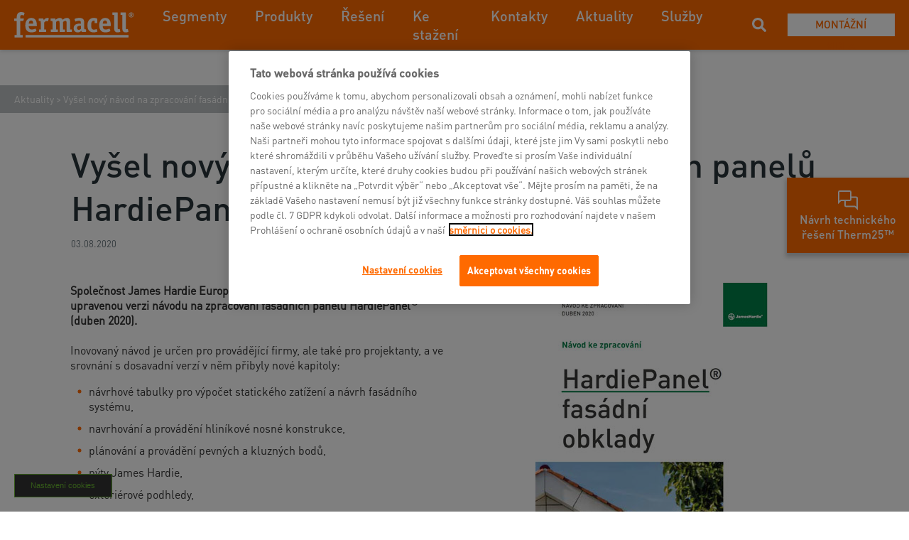

--- FILE ---
content_type: text/html; charset=utf-8
request_url: https://www.fermacell.cz/cz/aktuality/vysel-novy-navod-na-zpracovani-fasadnich-panelu-hardiepanel
body_size: 23794
content:
<!DOCTYPE html>
<html  >
<head id="head"><title>
	Vyšel nov&#253; n&#225;vod na zpracov&#225;n&#237; fas&#225;dn&#237;ch panelů HardiePanel&#174; | James Hardie Europe GmbH
</title><meta charset="UTF-8" /> 

<meta charset="utf-8">
<meta name="viewport" content="initial-scale=1, maximum-scale=1, minimum-scale=1, width=device-width">
<link href="/App_Themes/Emakina/styles/vendor.css" rel="stylesheet">
<link href="/App_Themes/Emakina/styles/app.css" rel="stylesheet"/> 
<link href="/App_Themes/Default/Images/jh-favicon.png" type="image/png" rel="shortcut icon"/>
<link href="/App_Themes/Default/Images/jh-favicon.png" type="image/png" rel="icon"/>
<link rel="alternate" href="https://www.fermacell.cz/cz/aktuality/vysel-novy-navod-na-zpracovani-fasadnich-panelu-hardiepanel" hreflang="cs-cz" />
<meta property="og:url" content="https://www.fermacell.cz/Aktuality/Vysel-novy-navod-na-zpracovani-fasadnich-panelu-HardiePanel" />
<meta property="og:type" content="website" />
<meta property="og:title" content="Vyšel nový návod na zpracování fasádních panelů HardiePanel®" />
<meta property="og:description" content="Společnost James Hardie Europe GmbH, o.s. Praha vydala novou upravenou verzi návodu na zpracování fasádních panelů HardiePanel® (duben 2020)." />
<meta property="og:image" content="https://www.fermacell.cz/getmedia/3739165f-4a3a-445e-b9df-a1b7af1cc7fa/Layer-6.png.aspx?width=1200&height=857&ext=.png" /><script type="text/javascript" src="/App_Themes/Emakina/scripts/vendor.js"></script>
<script type="text/javascript" src="/App_Themes/Emakina/scripts/app.js"></script><!-- Google Tag Manager -->
<script>(function(w,d,s,l,i){w[l]=w[l]||[];w[l].push({'gtm.start':
new Date().getTime(),event:'gtm.js'});var f=d.getElementsByTagName(s)[0],
j=d.createElement(s),dl=l!='dataLayer'?'&l='+l:'';j.async=true;j.src=
'https://www.googletagmanager.com/gtm.js?id='+i+dl;f.parentNode.insertBefore(j,f);
})(window,document,'script','dataLayer','GTM-MNMXN76');</script>
<!-- End Google Tag Manager -->

<!-- OneTrust Cookie-Einwilligungshinweis – Anfang für www.fermacell.cz -->
<script src="https://cdn.cookielaw.org/scripttemplates/otSDKStub.js"  type="text/javascript" charset="UTF-8" data-domain-script="f8ac79e8-085d-4b5f-bf86-2e0afe6e0fce" ></script>
<script type="text/javascript">
function OptanonWrapper() { }
</script>
<!-- OneTrust-Cookie-Einwilligungshinweis – Ende für www.fermacell.cz --><link href="/CMSPages/GetResource.ashx?_webparts=677" type="text/css" rel="stylesheet"/>
</head>
<body class="LTR Chrome CSCZ ContentBody" >
     <!-- Google Tag Manager (noscript) -->
<noscript><iframe src="https://www.googletagmanager.com/ns.html?id=GTM-MNMXN76"
height="0" width="0" style="display:none;visibility:hidden"></iframe></noscript>
<!-- End Google Tag Manager (noscript) -->
    <form method="post" action="/cz/aktuality/vysel-novy-navod-na-zpracovani-fasadnich-panelu-hardiepanel" onsubmit="javascript:return WebForm_OnSubmit();" id="form">
<div class="aspNetHidden">
<input type="hidden" name="__CMSCsrfToken" id="__CMSCsrfToken" value="pBx0AU9a3coqyek86nw43THCIHltkOnDxlYO8oJKPe9AX5HzK/pqK/OfM+5UJVoNTtOUMZeS2wIDLzS+wK+YT9AlghhMS/u30MKho6r0JMo=" />
<input type="hidden" name="__EVENTTARGET" id="__EVENTTARGET" value="" />
<input type="hidden" name="__EVENTARGUMENT" id="__EVENTARGUMENT" value="" />

</div>

<script type="text/javascript">
//<![CDATA[
var theForm = document.forms['form'];
if (!theForm) {
    theForm = document.form;
}
function __doPostBack(eventTarget, eventArgument) {
    if (!theForm.onsubmit || (theForm.onsubmit() != false)) {
        theForm.__EVENTTARGET.value = eventTarget;
        theForm.__EVENTARGUMENT.value = eventArgument;
        theForm.submit();
    }
}
//]]>
</script>


<script src="/WebResource.axd?d=pynGkmcFUV13He1Qd6_TZNe8QBGmNy-PNK0ziSOArsQKBEYi2GRRh_p-7FDo-H2UIqB5_1RMqA5Y99kJ30iRyg2&amp;t=638901526312636832" type="text/javascript"></script>

<input type="hidden" name="lng" id="lng" value="cs-CZ" />
<script src="/CMSPages/GetResource.ashx?scriptfile=%7e%2fCMSScripts%2fWebServiceCall.js" type="text/javascript"></script>
<script type="text/javascript">
	//<![CDATA[

function PM_Postback(param) { if (window.top.HideScreenLockWarningAndSync) { window.top.HideScreenLockWarningAndSync(1080); } if(window.CMSContentManager) { CMSContentManager.allowSubmit = true; }; __doPostBack('m$am',param); }
function PM_Callback(param, callback, ctx) { if (window.top.HideScreenLockWarningAndSync) { window.top.HideScreenLockWarningAndSync(1080); }if (window.CMSContentManager) { CMSContentManager.storeContentChangedStatus(); };WebForm_DoCallback('m$am',param,callback,ctx,null,true); }
//]]>
</script>
<script src="/ScriptResource.axd?d=NJmAwtEo3Ipnlaxl6CMhvu6G6gLNONbTmEwipM6GqDcjrwIr4M8Sia-J4WaW8VzBMR3NiDgfjceI9GnKCADHXnaNdpvVRxrPt2yPNE-Eni1v--HAdRGfIY1C0BgUk_FZYKPplwkBXSHhtoklnkWfg9DuKAg930h_76YtTUtEBDs1&amp;t=345ad968" type="text/javascript"></script>
<script src="/ScriptResource.axd?d=dwY9oWetJoJoVpgL6Zq8OKkELDJhv4OWnvRnpUeaqluF1-2cWAws3uJc_JFoxfS_jPEdwaVPjXzTU4VUCJlEGXlCZHcAPQo_S_pV4P85AVAfRNh3Dlpe8bq4MBscXUOTyE8u2PpgQLJ2nboqe7FXQNei6mUquNaWmVTqEiAB2Lg1&amp;t=345ad968" type="text/javascript"></script>
<script src="/ScriptResource.axd?d=eE6V8nDbUVn0gtG6hKNX_MHW10Bd1WlsbpwsAkXU0VZNO8KD8RANTVURzvtWYCBvhO3MIzXV5VhxAkwpvCrHnerTKwmAydqvqBeS5eJOvwphihtiNEgRPq40Gf0qHlGY0&amp;t=27679117" type="text/javascript"></script>
<script src="/ScriptResource.axd?d=W4OgQPjMF-Hj6tA0LeK8zpskDq15QlUSJ90wffZvOd_6fLvNIY776jX9wXd38V8ORkDhsONbM0ZNFXrxHCmipMm3EKeRDbeU8bSbbC8MR4kjOwSzZzI2ZtnvaYZ1nswnaL7zXxZFRhuJKn6kmzSBcg2&amp;t=27679117" type="text/javascript"></script>
<script src="/ScriptResource.axd?d=mcAASOSteirJeuV-3by3UfdYvFxwJz6TDFaRXDEckdgbSJW4ToUrbXv1mYafSy6uL_mIqhbQQwqw4amb6PbRYhDnXsGT0HgmosywEkVJHmM1&amp;t=27679117" type="text/javascript"></script>
<script src="/ScriptResource.axd?d=jwf4VSQi7LeShc44FJ-gAYt6QQBtSVDz8yyt1K4iuu2GzKG1_XzjxcuZjE22tzJZ1t4M0GZAkjo9oJTgTlCB4ILfDcQYf6TJFEpVYsvu_nGk8Qyf1Be33eGG0ZwTnH6v0&amp;t=27679117" type="text/javascript"></script>
<script src="/ScriptResource.axd?d=HEFpVKbnoeQjkjHkFKu3MGWM6D4J-_KQeyhkcNaeSpzj2M48KtF_rEDHpYRe3oj9IVvdsz8ct6AFrGVHzE3wrtS1dDbY2M0bK7T7USRtlTwk7Iac53D1BDMARESU_RiN0&amp;t=27679117" type="text/javascript"></script>
<script src="/ScriptResource.axd?d=X6kQKInQS5YQqruiTh57iJAq7FXuVFMIdaBaM5eMh9gGrmnrLarzIuTZ66qumqPWHLw1Tu7YGDWHwgNBW1R2V67Q_wy1I4291kbtS2_i0pOCxDJzrGTjYG_gxAUuR5VL0&amp;t=27679117" type="text/javascript"></script>
<script type="text/javascript">
	//<![CDATA[

var CMS = CMS || {};
CMS.Application = {
  "language": "cs",
  "imagesUrl": "/CMSPages/GetResource.ashx?image=%5bImages.zip%5d%2f",
  "isDebuggingEnabled": false,
  "applicationUrl": "/",
  "isDialog": false,
  "isRTL": "false"
};

//]]>
</script>
<script type="text/javascript">
//<![CDATA[
function WebForm_OnSubmit() {
null;
return true;
}
//]]>
</script>

<div class="aspNetHidden">

	<input type="hidden" name="__VIEWSTATEGENERATOR" id="__VIEWSTATEGENERATOR" value="A5343185" />
	<input type="hidden" name="__SCROLLPOSITIONX" id="__SCROLLPOSITIONX" value="0" />
	<input type="hidden" name="__SCROLLPOSITIONY" id="__SCROLLPOSITIONY" value="0" />
</div>
    <script type="text/javascript">
//<![CDATA[
Sys.WebForms.PageRequestManager._initialize('manScript', 'form', ['tctxM',''], [], [], 90, '');
//]]>
</script>

    <div id="ctxM">

</div>
    <div>
  <input id="siteCulture" type="hidden" class="hidden" value="cs-CZ"/>
  <div class="theme theme--fermacell">
    

  <a href="/cz/podlahy/fermacell-therm25™/my-planujeme-vy-stavite">
    <div class="flyout-widget js-toggle-flyout">
      
        <div class="flyout-widget__icon" style="background-image: url(/FermacellCZ/media/Fermacell/Flyout%20Images/chat.svg)"></div>
      
      <p class="text text--white text--base-min text--medium text--base-max text--no-padding text--center">
        Návrh technického řešení Therm25™
      </p>
    </div>
  </a>


  
  
  <div class="flyout-widget__backdrop"></div>
  
  
  

    <nav class="nav nav--home">
      <div class="nav__container">
        <div class="nav__left">
          <div class="nav__hamburger" data-toggle="collapse" role="button" aria-expanded="false">
            <span class="nav__hamburger-line nav__hamburger-line--first"></span>
            <span class="nav__hamburger-line nav__hamburger-line--second"></span>
            <span class="nav__hamburger-line nav__hamburger-line--third"></span>
          </div>
          

  <a href="/" class="nav__logo">
    <img src="https://www.fermacell.de/getmedia/518add57-2acd-4041-9f0b-59ad3320058f/2098_FERMACELL-Logo-Neg_edit.png.aspx" alt="Fermacell CZ"/>
  </a>


          <div class="nav__menu">
            

    <div class="nav__menu-items nav__menu-items--mobile">
        <div class="nav__menu-scrollable">
            
                    <ul>
                        <p class="text text--micro text--grey">Navigace</p>
                
                    
                    
                    
                        <li class="subnav-open">
                            <a class="link link--arrow-right link--main-color">
                                
    <svg xmlns="http://www.w3.org/2000/svg" xmlns:xlink="http://www.w3.org/1999/xlink" width="16" height="16" viewBox="0 0 16 16">
        <defs>
            <path id="c0c5969e-9928-4559-9c3a-9a9492b2e094-adr" d="M4.9 0L3.035 1.867 9.167 8l-6.133 6.133L4.901 16l8-8z" />
        </defs>
        <g fill="none" fill-rule="evenodd">
            <mask id="cef9f6ac-127b-4bcc-a71d-298ce47b8d90-adr" fill="#fff">
                <use xlink:href="#c0c5969e-9928-4559-9c3a-9a9492b2e094-adr" />
            </mask>
            <use fill="#29353A" fill-rule="nonzero" xlink:href="#c0c5969e-9928-4559-9c3a-9a9492b2e094-adr" />
            <g fill="#29353A" fill-rule="nonzero" mask="url(#cef9f6ac-127b-4bcc-a71d-298ce47b8d90-adr)">
                <path d="M0 16h16V0H0z" />
            </g>
        </g>
    </svg>

                                <p class="heading heading--left heading--kilo">Segmenty</p>
                            </a>
                            <div id="p_lt_ctl04_MainNavigation_mv_mv_r_ctl01_snav_f_snav_fw" class="subnav subnav--full-width">
	
    <div class="subnav__scrollable">
        <div class="subnav__back">
            <svg xmlns="http://www.w3.org/2000/svg" viewBox="0 0 19 32" width="10.5px" height="18px">
                <g xmlns="http://www.w3.org/2000/svg">
                    <path d=" M 18.661 2.661 Q 18.661 3.078 18.341 3.399 L 5.739 16 L 18.341 28.601 Q 18.661 28.922 18.661 29.339 Q 18.661 29.756 18.341 30.076 L 16.737 31.679 Q 16.417 32 16 32 Q 15.583 32 15.263 31.679 L 0.321 16.737 Q 0 16.417 0 16 Q 0 15.583 0.321 15.263 L 15.263 0.321 Q 15.583 0 16 0 Q 16.417 0 16.737 0.321 L 18.341 1.924 Q 18.661 2.244 18.661 2.661 Z " fill="rgb(0,0,0)"/>
                </g>
            </svg>
            
                <h3>Segmenty</h3>
            
        </div>
        <div class="subnav__container">
            <div class="subnav__wrapper">
                <div id="p_lt_ctl04_MainNavigation_mv_mv_r_ctl01_snav_f_h_hl_p" class="subnav__highlight">
		
    
        <h4>Značkou století</h4>
    
    
        <img src="https://www.fermacell.de/getmedia/ede22c79-9a34-4adf-b852-23397f8c68ed/250505_fermacell-Marke-des-Jahrhunderts-Keyvisuals-1920x1080-EN_1.png.aspx?width=1920&height=1080&ext=.png" alt="image" />
    
    
        <p>Ocenění za inovace a výsledky</p>
    
    
        <a class="button button--border-main-color" href="/cz/aktuality/fermacell-je-znackou-stoleti" target='_self'>
            Více informací
        </a>
    

	</div>
                <div id="p_lt_ctl04_MainNavigation_mv_mv_r_ctl01_snav_f_sc_sc_p" class="subnav__menu">
		
    
            
                    <div>
                        <h4 id="p_lt_ctl04_MainNavigation_mv_mv_r_ctl01_snav_f_sc_c_sc_ctl00_sc_i_ctl00_s_h">Such&#225; v&#253;stavba</h4>
                
                    
        <ul>
    
        <li>
            <a href='/cz/sucha-vystavba' target='_self'>
                Suchá výstavba
            </a>
        </li>
    
        <li>
            <a href='/cz/sucha-vystavba/skoly-a-skolky' target='_self'>
                Školy a školky
            </a>
        </li>
    
        <li>
            <a href='/cz/sucha-vystavba/administrativni-budovy' target='_self'>
                Administrativní budovy
            </a>
        </li>
    
        <li>
            <a href='/cz/sucha-vystavba/hotely' target='_self'>
                Hotely
            </a>
        </li>
    
        <li>
            <a href='/cz/sucha-vystavba/nemocnice' target='_self'>
                Nemocnice
            </a>
        </li>
    
    </ul>
    
                
                    </div>
                
        
            
                    <div>
                        <h4 id="p_lt_ctl04_MainNavigation_mv_mv_r_ctl01_snav_f_sc_c_sc_ctl01_sc_i_ctl00_s_h">Dřevostavby</h4>
                
                    
        <ul>
    
        <li>
            <a href='/cz/drevostavby' target='_self'>
                Dřevostavby
            </a>
        </li>
    
        <li>
            <a href='/cz/drevostavby/nastavby' target='_self'>
                Nástavby
            </a>
        </li>
    
        <li>
            <a href='/cz/drevostavby/clt-panely' target='_self'>
                CLT panely
            </a>
        </li>
    
        <li>
            <a href='/cz/drevostavby/hybridni-stavby' target='_self'>
                Hybridní stavby
            </a>
        </li>
    
        <li>
            <a href='/cz/drevostavby/fasadni-systemy-v-drevostavbach' target='_self'>
                Fasádní systémy v dřevostavbách
            </a>
        </li>
    
    </ul>
    
                
                    </div>
                
        
            
                    <div>
                        <h4 id="p_lt_ctl04_MainNavigation_mv_mv_r_ctl01_snav_f_sc_c_sc_ctl02_sc_i_ctl00_s_h">Podlahy</h4>
                
                    
        <ul>
    
        <li>
            <a href='/cz/podlahy' target='_self'>
                Podlahy
            </a>
        </li>
    
        <li>
            <a href='/cz/podlahy/vyhody-suche-podlahy' target='_self'>
                Výhody suché podlahy
            </a>
        </li>
    
        <li>
            <a href='/cz/podlahy/fermacell-therm25™' target='_self'>
                fermacell® Therm25™
            </a>
        </li>
    
        <li>
            <a href='/cz/podlahy/podlahove-vytapeni' target='_self'>
                Podlahové vytápění
            </a>
        </li>
    
    </ul>
    
                
                    </div>
                
        

	</div>
            </div>
            
        </div>
    </div>

</div>
                        </li>
                    
                
                    
                    
                    
                        <li class="subnav-open">
                            <a class="link link--arrow-right link--main-color">
                                
    <svg xmlns="http://www.w3.org/2000/svg" xmlns:xlink="http://www.w3.org/1999/xlink" width="16" height="16" viewBox="0 0 16 16">
        <defs>
            <path id="5612a6b4-cb67-47e8-b7d5-0098543a153d-adr" d="M4.9 0L3.035 1.867 9.167 8l-6.133 6.133L4.901 16l8-8z" />
        </defs>
        <g fill="none" fill-rule="evenodd">
            <mask id="51ca0693-ec1b-4661-946f-9bfbc1888181-adr" fill="#fff">
                <use xlink:href="#5612a6b4-cb67-47e8-b7d5-0098543a153d-adr" />
            </mask>
            <use fill="#29353A" fill-rule="nonzero" xlink:href="#5612a6b4-cb67-47e8-b7d5-0098543a153d-adr" />
            <g fill="#29353A" fill-rule="nonzero" mask="url(#51ca0693-ec1b-4661-946f-9bfbc1888181-adr)">
                <path d="M0 16h16V0H0z" />
            </g>
        </g>
    </svg>

                                <p class="heading heading--left heading--kilo">Produkty</p>
                            </a>
                            <div id="p_lt_ctl04_MainNavigation_mv_mv_r_ctl02_snav_f_snav_fw" class="subnav subnav--full-width">
	
    <div class="subnav__scrollable">
        <div class="subnav__back">
            <svg xmlns="http://www.w3.org/2000/svg" viewBox="0 0 19 32" width="10.5px" height="18px">
                <g xmlns="http://www.w3.org/2000/svg">
                    <path d=" M 18.661 2.661 Q 18.661 3.078 18.341 3.399 L 5.739 16 L 18.341 28.601 Q 18.661 28.922 18.661 29.339 Q 18.661 29.756 18.341 30.076 L 16.737 31.679 Q 16.417 32 16 32 Q 15.583 32 15.263 31.679 L 0.321 16.737 Q 0 16.417 0 16 Q 0 15.583 0.321 15.263 L 15.263 0.321 Q 15.583 0 16 0 Q 16.417 0 16.737 0.321 L 18.341 1.924 Q 18.661 2.244 18.661 2.661 Z " fill="rgb(0,0,0)"/>
                </g>
            </svg>
            
                <h3>Produkty</h3>
            
        </div>
        <div class="subnav__container">
            <div class="subnav__wrapper">
                <div id="p_lt_ctl04_MainNavigation_mv_mv_r_ctl02_snav_f_h_hl_p" class="subnav__highlight">
		
    
        <h4>Značkou století</h4>
    
    
        <img src="https://www.fermacell.de/getmedia/ede22c79-9a34-4adf-b852-23397f8c68ed/250505_fermacell-Marke-des-Jahrhunderts-Keyvisuals-1920x1080-EN_1.png.aspx?width=1920&height=1080&ext=.png" alt="image" />
    
    
        <p>Ocenění za inovace a výsledky</p>
    
    
        <a class="button button--border-main-color" href="/cz/aktuality/fermacell-je-znackou-stoleti" target='_self'>
            Více informací
        </a>
    

	</div>
                <div id="p_lt_ctl04_MainNavigation_mv_mv_r_ctl02_snav_f_sc_sc_p" class="subnav__menu">
		
    
            
                    <div>
                        <h4 id="p_lt_ctl04_MainNavigation_mv_mv_r_ctl02_snav_f_sc_c_sc_ctl00_sc_i_ctl00_s_h">S&#225;drovl&#225;knit&#233; desky</h4>
                
                    
        <ul>
    
        <li>
            <a href='/cz/produkty/sadrovlaknite-desky/sadrovlaknite-desky' target='_self'>
                Sádrovláknité desky fermacell®
            </a>
        </li>
    
        <li>
            <a href='/cz/produkty/sadrovlaknite-desky/sadrovlaknite-desky-fermacell-firepanel-a1' target='_self'>
                fermacell® Firepanel A1
            </a>
        </li>
    
        <li>
            <a href='/cz/produkty/sadrovlaknite-desky/fermacell-s-tb-hranou' target='_self'>
                fermacell® s TB hranou
            </a>
        </li>
    
        <li>
            <a href='/cz/produkty/sadrovlaknite-desky/fermacell-vapor' target='_self'>
                fermacell® Vapor
            </a>
        </li>
    
    </ul>
    
                
                    </div>
                
        
            
                    <div>
                        <h4 id="p_lt_ctl04_MainNavigation_mv_mv_r_ctl02_snav_f_sc_c_sc_ctl01_sc_i_ctl00_s_h">Podlahov&#233; prvky</h4>
                
                    
        <ul>
    
        <li>
            <a href='/cz/podlahy/vyhody-suche-podlahy' target='_self'>
                Výhody suché podlahy
            </a>
        </li>
    
        <li>
            <a href='/cz/podlahy/podlahove-vytapeni' target='_self'>
                Podlahové vytápění
            </a>
        </li>
    
        <li>
            <a href='/cz/podlahy/fermacell-therm25™' target='_self'>
                fermacell® Therm25™
            </a>
        </li>
    
    </ul>
    
                
                    </div>
                
        
            
                    <div>
                        <h4 id="p_lt_ctl04_MainNavigation_mv_mv_r_ctl02_snav_f_sc_c_sc_ctl02_sc_i_ctl00_s_h">Cementovl&#225;knit&#233; desky</h4>
                
                    
        <ul>
    
        <li>
            <a href='/cz/produkty/cementovlaknite-desky/powerpanel-h2o' target='_self'>
                Powerpanel H2O
            </a>
        </li>
    
        <li>
            <a href='/cz/produkty/cementovlaknite-desky/powerpanel-hd' target='_self'>
                Powerpanel HD
            </a>
        </li>
    
        <li>
            <a href='/cz/produkty/cementovlaknite-desky/fasadni-obklady-hardie-plank-a-hardie-panel' target='_self'>
                Fasádní obklady Hardie®
            </a>
        </li>
    
    </ul>
    
                
                    </div>
                
        
            
                    <div>
                        <h4 id="p_lt_ctl04_MainNavigation_mv_mv_r_ctl02_snav_f_sc_c_sc_ctl03_sc_i_ctl00_s_h">Př&#237;slušenstv&#237;</h4>
                
                    
        <ul>
    
        <li>
            <a href='/cz/produkty/prislusenstvi' target='_self'>
                Příslušenství
            </a>
        </li>
    
    </ul>
    
                
                    </div>
                
        

	</div>
            </div>
            
        </div>
    </div>

</div>
                        </li>
                    
                
                    
                        <li>
                            <a class="link link--arrow-right link--main-color js-open-submenu">
                                
    <svg xmlns="http://www.w3.org/2000/svg" xmlns:xlink="http://www.w3.org/1999/xlink" width="16" height="16" viewBox="0 0 16 16">
        <defs>
            <path id="2c443a20-5077-439e-9434-86c1de0a01a2-adr" d="M4.9 0L3.035 1.867 9.167 8l-6.133 6.133L4.901 16l8-8z" />
        </defs>
        <g fill="none" fill-rule="evenodd">
            <mask id="bf4eb550-7b7d-4850-8f58-53b759f064fb-adr" fill="#fff">
                <use xlink:href="#2c443a20-5077-439e-9434-86c1de0a01a2-adr" />
            </mask>
            <use fill="#29353A" fill-rule="nonzero" xlink:href="#2c443a20-5077-439e-9434-86c1de0a01a2-adr" />
            <g fill="#29353A" fill-rule="nonzero" mask="url(#bf4eb550-7b7d-4850-8f58-53b759f064fb-adr)">
                <path d="M0 16h16V0H0z" />
            </g>
        </g>
    </svg>

                                <p class="heading heading--left heading--kilo">Řešení</p>
                            </a>
                            
            <ul class="nav__submenu-items">
        
            
            
                <li>
                    <a class="link link--arrow-down-right link--main-color" href='/cz/reseni/konstrukce' target='_self'>
                        
    <svg xmlns="http://www.w3.org/2000/svg" xmlns:xlink="http://www.w3.org/1999/xlink" width="16" height="16" viewBox="0 0 16 16">
        <defs>
            <path id="ea079f63-ddae-4a86-acba-fe4a6f8caf0f-adr" d="M1.61 0L0 1.61 12.292 13.9.934 13.877 3.08 16H16V3.102L13.852.932 13.9 12.29z" />
        </defs>
        <g fill="none" fill-rule="evenodd">
            <mask id="2150ce23-3b43-4df3-9976-363af6ad2198-adr" fill="#fff">
                <use xlink:href="#ea079f63-ddae-4a86-acba-fe4a6f8caf0f-adr" />
            </mask>
            <use fill="#29353A" xlink:href="#ea079f63-ddae-4a86-acba-fe4a6f8caf0f-adr" />
            <g fill="#FF6A00" fill-rule="nonzero" mask="url(#2150ce23-3b43-4df3-9976-363af6ad2198-adr)">
                <path d="M0 16h16V0H0z" />
            </g>
        </g>
    </svg>

                        <p class="text text--base-max">Konstrukce</p>
                    </a>
                </li>
            
            
        
            
            
                <li>
                    <a class="link link--arrow-down-right link--main-color" href='/cz/reseni/oplasteni-vytahovych-sachet' target='_self'>
                        
    <svg xmlns="http://www.w3.org/2000/svg" xmlns:xlink="http://www.w3.org/1999/xlink" width="16" height="16" viewBox="0 0 16 16">
        <defs>
            <path id="21f5ca9a-f6f5-4e9a-abc5-f79af77a5880-adr" d="M1.61 0L0 1.61 12.292 13.9.934 13.877 3.08 16H16V3.102L13.852.932 13.9 12.29z" />
        </defs>
        <g fill="none" fill-rule="evenodd">
            <mask id="74dce2b0-f414-4a4e-896a-258954291dd2-adr" fill="#fff">
                <use xlink:href="#21f5ca9a-f6f5-4e9a-abc5-f79af77a5880-adr" />
            </mask>
            <use fill="#29353A" xlink:href="#21f5ca9a-f6f5-4e9a-abc5-f79af77a5880-adr" />
            <g fill="#FF6A00" fill-rule="nonzero" mask="url(#74dce2b0-f414-4a4e-896a-258954291dd2-adr)">
                <path d="M0 16h16V0H0z" />
            </g>
        </g>
    </svg>

                        <p class="text text--base-max">Opláštění výtahových šachet</p>
                    </a>
                </li>
            
            
        
            
            
                <li>
                    <a class="link link--arrow-down-right link--main-color" href='/cz/reseni/lepeni-kamene' target='_self'>
                        
    <svg xmlns="http://www.w3.org/2000/svg" xmlns:xlink="http://www.w3.org/1999/xlink" width="16" height="16" viewBox="0 0 16 16">
        <defs>
            <path id="cc6e4268-00c4-477c-bda7-364f8921ead3-adr" d="M1.61 0L0 1.61 12.292 13.9.934 13.877 3.08 16H16V3.102L13.852.932 13.9 12.29z" />
        </defs>
        <g fill="none" fill-rule="evenodd">
            <mask id="c906c153-a2a0-4c3f-ac78-f1b910cc3b21-adr" fill="#fff">
                <use xlink:href="#cc6e4268-00c4-477c-bda7-364f8921ead3-adr" />
            </mask>
            <use fill="#29353A" xlink:href="#cc6e4268-00c4-477c-bda7-364f8921ead3-adr" />
            <g fill="#FF6A00" fill-rule="nonzero" mask="url(#c906c153-a2a0-4c3f-ac78-f1b910cc3b21-adr)">
                <path d="M0 16h16V0H0z" />
            </g>
        </g>
    </svg>

                        <p class="text text--base-max">Lepení kamene</p>
                    </a>
                </li>
            
            
        
            
            
                <li>
                    <a class="link link--arrow-down-right link--main-color" href='/cz/reseni/fermacell-v-exterieru' target='_self'>
                        
    <svg xmlns="http://www.w3.org/2000/svg" xmlns:xlink="http://www.w3.org/1999/xlink" width="16" height="16" viewBox="0 0 16 16">
        <defs>
            <path id="622eea2a-58c0-4416-bea4-ce3921de2d11-adr" d="M1.61 0L0 1.61 12.292 13.9.934 13.877 3.08 16H16V3.102L13.852.932 13.9 12.29z" />
        </defs>
        <g fill="none" fill-rule="evenodd">
            <mask id="d5fcd53d-617e-43e0-9e4c-5cfad71943eb-adr" fill="#fff">
                <use xlink:href="#622eea2a-58c0-4416-bea4-ce3921de2d11-adr" />
            </mask>
            <use fill="#29353A" xlink:href="#622eea2a-58c0-4416-bea4-ce3921de2d11-adr" />
            <g fill="#FF6A00" fill-rule="nonzero" mask="url(#d5fcd53d-617e-43e0-9e4c-5cfad71943eb-adr)">
                <path d="M0 16h16V0H0z" />
            </g>
        </g>
    </svg>

                        <p class="text text--base-max">Fermacell v exteriéru</p>
                    </a>
                </li>
            
            
        
            
            
                <li>
                    <a class="link link--arrow-down-right link--main-color" href='/cz/reseni/bezpecnostni-konstrukce' target='_self'>
                        
    <svg xmlns="http://www.w3.org/2000/svg" xmlns:xlink="http://www.w3.org/1999/xlink" width="16" height="16" viewBox="0 0 16 16">
        <defs>
            <path id="78854315-26d0-4e3e-a200-26e44a80f5a6-adr" d="M1.61 0L0 1.61 12.292 13.9.934 13.877 3.08 16H16V3.102L13.852.932 13.9 12.29z" />
        </defs>
        <g fill="none" fill-rule="evenodd">
            <mask id="38ae68e1-02db-4afe-999d-cbb28e507c58-adr" fill="#fff">
                <use xlink:href="#78854315-26d0-4e3e-a200-26e44a80f5a6-adr" />
            </mask>
            <use fill="#29353A" xlink:href="#78854315-26d0-4e3e-a200-26e44a80f5a6-adr" />
            <g fill="#FF6A00" fill-rule="nonzero" mask="url(#38ae68e1-02db-4afe-999d-cbb28e507c58-adr)">
                <path d="M0 16h16V0H0z" />
            </g>
        </g>
    </svg>

                        <p class="text text--base-max">Bezpečnostní konstrukce</p>
                    </a>
                </li>
            
            
        
            
            
                <li>
                    <a class="link link--arrow-down-right link--main-color" href='/cz/reseni/konstrukcni-detaily' target='_self'>
                        
    <svg xmlns="http://www.w3.org/2000/svg" xmlns:xlink="http://www.w3.org/1999/xlink" width="16" height="16" viewBox="0 0 16 16">
        <defs>
            <path id="a2a03a6b-5be9-40c0-90ce-32bf6eca5341-adr" d="M1.61 0L0 1.61 12.292 13.9.934 13.877 3.08 16H16V3.102L13.852.932 13.9 12.29z" />
        </defs>
        <g fill="none" fill-rule="evenodd">
            <mask id="8699705e-1ced-4608-a77d-a362bd53ba27-adr" fill="#fff">
                <use xlink:href="#a2a03a6b-5be9-40c0-90ce-32bf6eca5341-adr" />
            </mask>
            <use fill="#29353A" xlink:href="#a2a03a6b-5be9-40c0-90ce-32bf6eca5341-adr" />
            <g fill="#FF6A00" fill-rule="nonzero" mask="url(#8699705e-1ced-4608-a77d-a362bd53ba27-adr)">
                <path d="M0 16h16V0H0z" />
            </g>
        </g>
    </svg>

                        <p class="text text--base-max">Konstrukční detaily</p>
                    </a>
                </li>
            
            
        
            
            
                <li>
                    <a class="link link--arrow-down-right link--main-color" href='/cz/reseni/konstrukcni-listy' target='_self'>
                        
    <svg xmlns="http://www.w3.org/2000/svg" xmlns:xlink="http://www.w3.org/1999/xlink" width="16" height="16" viewBox="0 0 16 16">
        <defs>
            <path id="cb1cd460-afad-48d4-b2ec-5b0690a5167e-adr" d="M1.61 0L0 1.61 12.292 13.9.934 13.877 3.08 16H16V3.102L13.852.932 13.9 12.29z" />
        </defs>
        <g fill="none" fill-rule="evenodd">
            <mask id="8c9e6d86-09c0-48b7-a3ea-ae5556bc4a5f-adr" fill="#fff">
                <use xlink:href="#cb1cd460-afad-48d4-b2ec-5b0690a5167e-adr" />
            </mask>
            <use fill="#29353A" xlink:href="#cb1cd460-afad-48d4-b2ec-5b0690a5167e-adr" />
            <g fill="#FF6A00" fill-rule="nonzero" mask="url(#8c9e6d86-09c0-48b7-a3ea-ae5556bc4a5f-adr)">
                <path d="M0 16h16V0H0z" />
            </g>
        </g>
    </svg>

                        <p class="text text--base-max">Konstrukční listy</p>
                    </a>
                </li>
            
            
        
            </ul>
        
                        </li>
                    
                    
                    
                
                    
                        <li>
                            <a class="link link--arrow-right link--main-color js-open-submenu">
                                
    <svg xmlns="http://www.w3.org/2000/svg" xmlns:xlink="http://www.w3.org/1999/xlink" width="16" height="16" viewBox="0 0 16 16">
        <defs>
            <path id="6467f936-9d08-47e8-866b-6249f287fdcf-adr" d="M4.9 0L3.035 1.867 9.167 8l-6.133 6.133L4.901 16l8-8z" />
        </defs>
        <g fill="none" fill-rule="evenodd">
            <mask id="e91a7e71-b454-4b90-a6ae-51de50328c43-adr" fill="#fff">
                <use xlink:href="#6467f936-9d08-47e8-866b-6249f287fdcf-adr" />
            </mask>
            <use fill="#29353A" fill-rule="nonzero" xlink:href="#6467f936-9d08-47e8-866b-6249f287fdcf-adr" />
            <g fill="#29353A" fill-rule="nonzero" mask="url(#e91a7e71-b454-4b90-a6ae-51de50328c43-adr)">
                <path d="M0 16h16V0H0z" />
            </g>
        </g>
    </svg>

                                <p class="heading heading--left heading--kilo">Ke stažení</p>
                            </a>
                            
            <ul class="nav__submenu-items">
        
            
            
                <li>
                    <a class="link link--arrow-down-right link--main-color" href='/cz/ke-stazeni' target='_self'>
                        
    <svg xmlns="http://www.w3.org/2000/svg" xmlns:xlink="http://www.w3.org/1999/xlink" width="16" height="16" viewBox="0 0 16 16">
        <defs>
            <path id="84400838-47f8-4f34-9dbb-de4a064f8832-adr" d="M1.61 0L0 1.61 12.292 13.9.934 13.877 3.08 16H16V3.102L13.852.932 13.9 12.29z" />
        </defs>
        <g fill="none" fill-rule="evenodd">
            <mask id="0dc81017-3773-4125-a27f-8bb2c64b4ade-adr" fill="#fff">
                <use xlink:href="#84400838-47f8-4f34-9dbb-de4a064f8832-adr" />
            </mask>
            <use fill="#29353A" xlink:href="#84400838-47f8-4f34-9dbb-de4a064f8832-adr" />
            <g fill="#FF6A00" fill-rule="nonzero" mask="url(#0dc81017-3773-4125-a27f-8bb2c64b4ade-adr)">
                <path d="M0 16h16V0H0z" />
            </g>
        </g>
    </svg>

                        <p class="text text--base-max">Všechny položky ke stažení</p>
                    </a>
                </li>
            
            
        
            
            
                <li>
                    <a class="link link--arrow-down-right link--main-color" href='https://www.fermacell.cz/cz/ke-stazeni-cs?documentTypeId=47' target='_self'>
                        
    <svg xmlns="http://www.w3.org/2000/svg" xmlns:xlink="http://www.w3.org/1999/xlink" width="16" height="16" viewBox="0 0 16 16">
        <defs>
            <path id="cf14976c-f1ca-4ae4-8e06-dad5807436a5-adr" d="M1.61 0L0 1.61 12.292 13.9.934 13.877 3.08 16H16V3.102L13.852.932 13.9 12.29z" />
        </defs>
        <g fill="none" fill-rule="evenodd">
            <mask id="06398a26-ee06-4989-8bac-75f14a361fb0-adr" fill="#fff">
                <use xlink:href="#cf14976c-f1ca-4ae4-8e06-dad5807436a5-adr" />
            </mask>
            <use fill="#29353A" xlink:href="#cf14976c-f1ca-4ae4-8e06-dad5807436a5-adr" />
            <g fill="#FF6A00" fill-rule="nonzero" mask="url(#06398a26-ee06-4989-8bac-75f14a361fb0-adr)">
                <path d="M0 16h16V0H0z" />
            </g>
        </g>
    </svg>

                        <p class="text text--base-max">Bezpečnostní listy</p>
                    </a>
                </li>
            
            
        
            
            
                <li>
                    <a class="link link--arrow-down-right link--main-color" href='https://www.fermacell.cz/cz/ke-stazeni-cs?documentTypeId=48' target='_self'>
                        
    <svg xmlns="http://www.w3.org/2000/svg" xmlns:xlink="http://www.w3.org/1999/xlink" width="16" height="16" viewBox="0 0 16 16">
        <defs>
            <path id="feae062c-06c5-40e6-940d-6d983a5d14fa-adr" d="M1.61 0L0 1.61 12.292 13.9.934 13.877 3.08 16H16V3.102L13.852.932 13.9 12.29z" />
        </defs>
        <g fill="none" fill-rule="evenodd">
            <mask id="be9b239b-ce59-487e-be13-ecaf7068492e-adr" fill="#fff">
                <use xlink:href="#feae062c-06c5-40e6-940d-6d983a5d14fa-adr" />
            </mask>
            <use fill="#29353A" xlink:href="#feae062c-06c5-40e6-940d-6d983a5d14fa-adr" />
            <g fill="#FF6A00" fill-rule="nonzero" mask="url(#be9b239b-ce59-487e-be13-ecaf7068492e-adr)">
                <path d="M0 16h16V0H0z" />
            </g>
        </g>
    </svg>

                        <p class="text text--base-max">Technické a produktové listy</p>
                    </a>
                </li>
            
            
        
            
            
                <li>
                    <a class="link link--arrow-down-right link--main-color" href='https://www.fermacell.cz/cz/ke-stazeni-cs?documentTypeId=49' target='_self'>
                        
    <svg xmlns="http://www.w3.org/2000/svg" xmlns:xlink="http://www.w3.org/1999/xlink" width="16" height="16" viewBox="0 0 16 16">
        <defs>
            <path id="941b9a05-f119-4826-954e-f33fad3aede2-adr" d="M1.61 0L0 1.61 12.292 13.9.934 13.877 3.08 16H16V3.102L13.852.932 13.9 12.29z" />
        </defs>
        <g fill="none" fill-rule="evenodd">
            <mask id="5a36aaa1-8b9b-4325-a79b-a210de3f37d2-adr" fill="#fff">
                <use xlink:href="#941b9a05-f119-4826-954e-f33fad3aede2-adr" />
            </mask>
            <use fill="#29353A" xlink:href="#941b9a05-f119-4826-954e-f33fad3aede2-adr" />
            <g fill="#FF6A00" fill-rule="nonzero" mask="url(#5a36aaa1-8b9b-4325-a79b-a210de3f37d2-adr)">
                <path d="M0 16h16V0H0z" />
            </g>
        </g>
    </svg>

                        <p class="text text--base-max">Prohlášení o vlastnostech</p>
                    </a>
                </li>
            
            
        
            
            
                <li>
                    <a class="link link--arrow-down-right link--main-color" href='https://www.fermacell.cz/cz/ke-stazeni-cs?documentTypeId=50' target='_self'>
                        
    <svg xmlns="http://www.w3.org/2000/svg" xmlns:xlink="http://www.w3.org/1999/xlink" width="16" height="16" viewBox="0 0 16 16">
        <defs>
            <path id="1cf0792a-6016-407b-8ece-8b8932610c4a-adr" d="M1.61 0L0 1.61 12.292 13.9.934 13.877 3.08 16H16V3.102L13.852.932 13.9 12.29z" />
        </defs>
        <g fill="none" fill-rule="evenodd">
            <mask id="f5c43d56-76bf-4cba-be7d-eb06d3dc70ac-adr" fill="#fff">
                <use xlink:href="#1cf0792a-6016-407b-8ece-8b8932610c4a-adr" />
            </mask>
            <use fill="#29353A" xlink:href="#1cf0792a-6016-407b-8ece-8b8932610c4a-adr" />
            <g fill="#FF6A00" fill-rule="nonzero" mask="url(#f5c43d56-76bf-4cba-be7d-eb06d3dc70ac-adr)">
                <path d="M0 16h16V0H0z" />
            </g>
        </g>
    </svg>

                        <p class="text text--base-max">Certifikáty a osvědčení</p>
                    </a>
                </li>
            
            
        
            
            
                <li>
                    <a class="link link--arrow-down-right link--main-color" href='https://www.fermacell.cz/cz/ke-stazeni-cs?documentTypeId=60' target='_self'>
                        
    <svg xmlns="http://www.w3.org/2000/svg" xmlns:xlink="http://www.w3.org/1999/xlink" width="16" height="16" viewBox="0 0 16 16">
        <defs>
            <path id="86c47e1e-fb14-4e53-a325-5df10644464f-adr" d="M1.61 0L0 1.61 12.292 13.9.934 13.877 3.08 16H16V3.102L13.852.932 13.9 12.29z" />
        </defs>
        <g fill="none" fill-rule="evenodd">
            <mask id="1d9d2c0f-bef4-47bd-9c07-dd66df421a24-adr" fill="#fff">
                <use xlink:href="#86c47e1e-fb14-4e53-a325-5df10644464f-adr" />
            </mask>
            <use fill="#29353A" xlink:href="#86c47e1e-fb14-4e53-a325-5df10644464f-adr" />
            <g fill="#FF6A00" fill-rule="nonzero" mask="url(#1d9d2c0f-bef4-47bd-9c07-dd66df421a24-adr)">
                <path d="M0 16h16V0H0z" />
            </g>
        </g>
    </svg>

                        <p class="text text--base-max">Technické plánování a aplikace</p>
                    </a>
                </li>
            
            
        
            
            
                <li>
                    <a class="link link--arrow-down-right link--main-color" href='https://www.fermacell.cz/cz/ke-stazeni-cs?documentTypeId=61' target='_self'>
                        
    <svg xmlns="http://www.w3.org/2000/svg" xmlns:xlink="http://www.w3.org/1999/xlink" width="16" height="16" viewBox="0 0 16 16">
        <defs>
            <path id="7dfc2d20-0847-46a5-b854-8dc0a80d2599-adr" d="M1.61 0L0 1.61 12.292 13.9.934 13.877 3.08 16H16V3.102L13.852.932 13.9 12.29z" />
        </defs>
        <g fill="none" fill-rule="evenodd">
            <mask id="cfb3e0fc-77b0-4986-8eaf-f85103ec923d-adr" fill="#fff">
                <use xlink:href="#7dfc2d20-0847-46a5-b854-8dc0a80d2599-adr" />
            </mask>
            <use fill="#29353A" xlink:href="#7dfc2d20-0847-46a5-b854-8dc0a80d2599-adr" />
            <g fill="#FF6A00" fill-rule="nonzero" mask="url(#cfb3e0fc-77b0-4986-8eaf-f85103ec923d-adr)">
                <path d="M0 16h16V0H0z" />
            </g>
        </g>
    </svg>

                        <p class="text text--base-max">Ostatní</p>
                    </a>
                </li>
            
            
        
            
            
                <li>
                    <a class="link link--arrow-down-right link--main-color" href='https://www.fermacell.cz/cz/reseni/konstrukcni-listy' target='_self'>
                        
    <svg xmlns="http://www.w3.org/2000/svg" xmlns:xlink="http://www.w3.org/1999/xlink" width="16" height="16" viewBox="0 0 16 16">
        <defs>
            <path id="374f1007-1bf1-463b-a15c-d8613c822c60-adr" d="M1.61 0L0 1.61 12.292 13.9.934 13.877 3.08 16H16V3.102L13.852.932 13.9 12.29z" />
        </defs>
        <g fill="none" fill-rule="evenodd">
            <mask id="69d45645-796a-4c0b-b634-f967a50ad107-adr" fill="#fff">
                <use xlink:href="#374f1007-1bf1-463b-a15c-d8613c822c60-adr" />
            </mask>
            <use fill="#29353A" xlink:href="#374f1007-1bf1-463b-a15c-d8613c822c60-adr" />
            <g fill="#FF6A00" fill-rule="nonzero" mask="url(#69d45645-796a-4c0b-b634-f967a50ad107-adr)">
                <path d="M0 16h16V0H0z" />
            </g>
        </g>
    </svg>

                        <p class="text text--base-max">Konstrukční listy</p>
                    </a>
                </li>
            
            
        
            
            
                <li>
                    <a class="link link--arrow-down-right link--main-color" href='https://www.fermacell.cz/cz/ke-stazeni-cs?searchText=detaily' target='_blank'>
                        
    <svg xmlns="http://www.w3.org/2000/svg" xmlns:xlink="http://www.w3.org/1999/xlink" width="16" height="16" viewBox="0 0 16 16">
        <defs>
            <path id="414db265-baa1-4dbd-967e-a6aa27819f19-adr" d="M1.61 0L0 1.61 12.292 13.9.934 13.877 3.08 16H16V3.102L13.852.932 13.9 12.29z" />
        </defs>
        <g fill="none" fill-rule="evenodd">
            <mask id="f8a4ff09-9374-460a-8d9a-82dbb59653db-adr" fill="#fff">
                <use xlink:href="#414db265-baa1-4dbd-967e-a6aa27819f19-adr" />
            </mask>
            <use fill="#29353A" xlink:href="#414db265-baa1-4dbd-967e-a6aa27819f19-adr" />
            <g fill="#FF6A00" fill-rule="nonzero" mask="url(#f8a4ff09-9374-460a-8d9a-82dbb59653db-adr)">
                <path d="M0 16h16V0H0z" />
            </g>
        </g>
    </svg>

                        <p class="text text--base-max">Detaily</p>
                    </a>
                </li>
            
            
        
            
            
                <li>
                    <a class="link link--arrow-down-right link--main-color" href='https://www.fermacell.cz/cz/ke-stazeni-cs?searchText=profi-tip' target='_self'>
                        
    <svg xmlns="http://www.w3.org/2000/svg" xmlns:xlink="http://www.w3.org/1999/xlink" width="16" height="16" viewBox="0 0 16 16">
        <defs>
            <path id="70824716-4f61-417f-990e-1d5236af4e32-adr" d="M1.61 0L0 1.61 12.292 13.9.934 13.877 3.08 16H16V3.102L13.852.932 13.9 12.29z" />
        </defs>
        <g fill="none" fill-rule="evenodd">
            <mask id="b48e0dc6-7711-4910-bb7b-6e1bbecacd42-adr" fill="#fff">
                <use xlink:href="#70824716-4f61-417f-990e-1d5236af4e32-adr" />
            </mask>
            <use fill="#29353A" xlink:href="#70824716-4f61-417f-990e-1d5236af4e32-adr" />
            <g fill="#FF6A00" fill-rule="nonzero" mask="url(#b48e0dc6-7711-4910-bb7b-6e1bbecacd42-adr)">
                <path d="M0 16h16V0H0z" />
            </g>
        </g>
    </svg>

                        <p class="text text--base-max">Profi-tipy</p>
                    </a>
                </li>
            
            
        
            </ul>
        
                        </li>
                    
                    
                    
                
                    
                    
                        <li>
                            <a class="link link--arrow-down-right link--main-color" href='/cz/kontakty' target='_self'>
                                
    <svg xmlns="http://www.w3.org/2000/svg" xmlns:xlink="http://www.w3.org/1999/xlink" width="16" height="16" viewBox="0 0 16 16">
        <defs>
            <path id="1860eca3-253e-492b-a07e-638419d11eee-adr" d="M1.61 0L0 1.61 12.292 13.9.934 13.877 3.08 16H16V3.102L13.852.932 13.9 12.29z" />
        </defs>
        <g fill="none" fill-rule="evenodd">
            <mask id="5fa2ef99-999c-451c-92a2-67b71e946fbb-adr" fill="#fff">
                <use xlink:href="#1860eca3-253e-492b-a07e-638419d11eee-adr" />
            </mask>
            <use fill="#29353A" xlink:href="#1860eca3-253e-492b-a07e-638419d11eee-adr" />
            <g fill="#FF6A00" fill-rule="nonzero" mask="url(#5fa2ef99-999c-451c-92a2-67b71e946fbb-adr)">
                <path d="M0 16h16V0H0z" />
            </g>
        </g>
    </svg>

                                <p class="heading heading--left heading--kilo">Kontakty</p>
                            </a>
                        </li>
                    
                    
                
                    
                    
                        <li>
                            <a class="link link--arrow-down-right link--main-color" href='/cz/aktuality' target='_self'>
                                
    <svg xmlns="http://www.w3.org/2000/svg" xmlns:xlink="http://www.w3.org/1999/xlink" width="16" height="16" viewBox="0 0 16 16">
        <defs>
            <path id="d7994623-5107-4f5e-a272-5ab210fa19fa-adr" d="M1.61 0L0 1.61 12.292 13.9.934 13.877 3.08 16H16V3.102L13.852.932 13.9 12.29z" />
        </defs>
        <g fill="none" fill-rule="evenodd">
            <mask id="38c3d8a9-8744-4d53-bf9f-54548ec21df5-adr" fill="#fff">
                <use xlink:href="#d7994623-5107-4f5e-a272-5ab210fa19fa-adr" />
            </mask>
            <use fill="#29353A" xlink:href="#d7994623-5107-4f5e-a272-5ab210fa19fa-adr" />
            <g fill="#FF6A00" fill-rule="nonzero" mask="url(#38c3d8a9-8744-4d53-bf9f-54548ec21df5-adr)">
                <path d="M0 16h16V0H0z" />
            </g>
        </g>
    </svg>

                                <p class="heading heading--left heading--kilo">Aktuality</p>
                            </a>
                        </li>
                    
                    
                
                    
                        <li>
                            <a class="link link--arrow-right link--main-color js-open-submenu">
                                
    <svg xmlns="http://www.w3.org/2000/svg" xmlns:xlink="http://www.w3.org/1999/xlink" width="16" height="16" viewBox="0 0 16 16">
        <defs>
            <path id="f3ba5381-27cb-4244-962b-71f3899431ec-adr" d="M4.9 0L3.035 1.867 9.167 8l-6.133 6.133L4.901 16l8-8z" />
        </defs>
        <g fill="none" fill-rule="evenodd">
            <mask id="f6ff15e7-9e7b-49d7-8597-278dd35c8861-adr" fill="#fff">
                <use xlink:href="#f3ba5381-27cb-4244-962b-71f3899431ec-adr" />
            </mask>
            <use fill="#29353A" fill-rule="nonzero" xlink:href="#f3ba5381-27cb-4244-962b-71f3899431ec-adr" />
            <g fill="#29353A" fill-rule="nonzero" mask="url(#f6ff15e7-9e7b-49d7-8597-278dd35c8861-adr)">
                <path d="M0 16h16V0H0z" />
            </g>
        </g>
    </svg>

                                <p class="heading heading--left heading--kilo">Služby</p>
                            </a>
                            
            <ul class="nav__submenu-items">
        
            
            
                <li>
                    <a class="link link--arrow-down-right link--main-color" href='/cz/montazni-videa' target='_self'>
                        
    <svg xmlns="http://www.w3.org/2000/svg" xmlns:xlink="http://www.w3.org/1999/xlink" width="16" height="16" viewBox="0 0 16 16">
        <defs>
            <path id="99c11010-2b8d-4405-b43b-e2704ee3ca39-adr" d="M1.61 0L0 1.61 12.292 13.9.934 13.877 3.08 16H16V3.102L13.852.932 13.9 12.29z" />
        </defs>
        <g fill="none" fill-rule="evenodd">
            <mask id="4498315c-d0eb-49d3-a4d4-0e84855111e6-adr" fill="#fff">
                <use xlink:href="#99c11010-2b8d-4405-b43b-e2704ee3ca39-adr" />
            </mask>
            <use fill="#29353A" xlink:href="#99c11010-2b8d-4405-b43b-e2704ee3ca39-adr" />
            <g fill="#FF6A00" fill-rule="nonzero" mask="url(#4498315c-d0eb-49d3-a4d4-0e84855111e6-adr)">
                <path d="M0 16h16V0H0z" />
            </g>
        </g>
    </svg>

                        <p class="text text--base-max">Montážní videa</p>
                    </a>
                </li>
            
            
        
            
            
                <li>
                    <a class="link link--arrow-down-right link--main-color" href='/cz/ke-stazeni' target='_self'>
                        
    <svg xmlns="http://www.w3.org/2000/svg" xmlns:xlink="http://www.w3.org/1999/xlink" width="16" height="16" viewBox="0 0 16 16">
        <defs>
            <path id="49b724c3-6298-4132-91e6-1afa769f440e-adr" d="M1.61 0L0 1.61 12.292 13.9.934 13.877 3.08 16H16V3.102L13.852.932 13.9 12.29z" />
        </defs>
        <g fill="none" fill-rule="evenodd">
            <mask id="7e57ecd6-894f-4751-bc18-5e048c9fff30-adr" fill="#fff">
                <use xlink:href="#49b724c3-6298-4132-91e6-1afa769f440e-adr" />
            </mask>
            <use fill="#29353A" xlink:href="#49b724c3-6298-4132-91e6-1afa769f440e-adr" />
            <g fill="#FF6A00" fill-rule="nonzero" mask="url(#7e57ecd6-894f-4751-bc18-5e048c9fff30-adr)">
                <path d="M0 16h16V0H0z" />
            </g>
        </g>
    </svg>

                        <p class="text text--base-max">Ke stažení</p>
                    </a>
                </li>
            
            
        
            
            
                <li>
                    <a class="link link--arrow-down-right link--main-color" href='https://www.fermacell.cz/cz/kde-nakoupite' target='_self'>
                        
    <svg xmlns="http://www.w3.org/2000/svg" xmlns:xlink="http://www.w3.org/1999/xlink" width="16" height="16" viewBox="0 0 16 16">
        <defs>
            <path id="1c0bd047-d17d-4f14-b25e-5eeda484a056-adr" d="M1.61 0L0 1.61 12.292 13.9.934 13.877 3.08 16H16V3.102L13.852.932 13.9 12.29z" />
        </defs>
        <g fill="none" fill-rule="evenodd">
            <mask id="72aac625-5178-4145-8839-2ebe8a863914-adr" fill="#fff">
                <use xlink:href="#1c0bd047-d17d-4f14-b25e-5eeda484a056-adr" />
            </mask>
            <use fill="#29353A" xlink:href="#1c0bd047-d17d-4f14-b25e-5eeda484a056-adr" />
            <g fill="#FF6A00" fill-rule="nonzero" mask="url(#72aac625-5178-4145-8839-2ebe8a863914-adr)">
                <path d="M0 16h16V0H0z" />
            </g>
        </g>
    </svg>

                        <p class="text text--base-max">Kde nakoupíte</p>
                    </a>
                </li>
            
            
        
            
            
                <li>
                    <a class="link link--arrow-down-right link--main-color" href='https://www.fermacell-expert.com/' target='_blank'>
                        
    <svg xmlns="http://www.w3.org/2000/svg" xmlns:xlink="http://www.w3.org/1999/xlink" width="16" height="16" viewBox="0 0 16 16">
        <defs>
            <path id="729d03bc-3e4d-4352-b033-cd7284d8b8e7-adr" d="M1.61 0L0 1.61 12.292 13.9.934 13.877 3.08 16H16V3.102L13.852.932 13.9 12.29z" />
        </defs>
        <g fill="none" fill-rule="evenodd">
            <mask id="860b326c-394d-4e54-8ebc-4a82a7ab7f4f-adr" fill="#fff">
                <use xlink:href="#729d03bc-3e4d-4352-b033-cd7284d8b8e7-adr" />
            </mask>
            <use fill="#29353A" xlink:href="#729d03bc-3e4d-4352-b033-cd7284d8b8e7-adr" />
            <g fill="#FF6A00" fill-rule="nonzero" mask="url(#860b326c-394d-4e54-8ebc-4a82a7ab7f4f-adr)">
                <path d="M0 16h16V0H0z" />
            </g>
        </g>
    </svg>

                        <p class="text text--base-max">Fermacell Expert</p>
                    </a>
                </li>
            
            
        
            
                <li>
                    <a class="link link--arrow-right link--main-color js-open-submenu">
                        
    <svg xmlns="http://www.w3.org/2000/svg" xmlns:xlink="http://www.w3.org/1999/xlink" width="16" height="16" viewBox="0 0 16 16">
        <defs>
            <path id="1e862b14-c0eb-4a6a-a03e-d0c7a7681474-adr" d="M4.9 0L3.035 1.867 9.167 8l-6.133 6.133L4.901 16l8-8z" />
        </defs>
        <g fill="none" fill-rule="evenodd">
            <mask id="e05b8e5d-c815-4640-aa43-54ff70de3764-adr" fill="#fff">
                <use xlink:href="#1e862b14-c0eb-4a6a-a03e-d0c7a7681474-adr" />
            </mask>
            <use fill="#29353A" fill-rule="nonzero" xlink:href="#1e862b14-c0eb-4a6a-a03e-d0c7a7681474-adr" />
            <g fill="#29353A" fill-rule="nonzero" mask="url(#e05b8e5d-c815-4640-aa43-54ff70de3764-adr)">
                <path d="M0 16h16V0H0z" />
            </g>
        </g>
    </svg>

                        <p class="text text--base-max">Školení a semináře</p>
                    </a>
                    
        <ul class="nav__submenu-links">
    
        <li>
            <a class="link link--arrow-down-right link--main-color" href='/cz/skoleni-a-seminare' target='_self'>
                
    <svg xmlns="http://www.w3.org/2000/svg" xmlns:xlink="http://www.w3.org/1999/xlink" width="16" height="16" viewBox="0 0 16 16">
        <defs>
            <path id="fdefa556-936b-4cd5-8499-df8f9f890306-adr" d="M1.61 0L0 1.61 12.292 13.9.934 13.877 3.08 16H16V3.102L13.852.932 13.9 12.29z" />
        </defs>
        <g fill="none" fill-rule="evenodd">
            <mask id="d5135be8-af81-4aa6-8f83-4517b33d6090-adr" fill="#fff">
                <use xlink:href="#fdefa556-936b-4cd5-8499-df8f9f890306-adr" />
            </mask>
            <use fill="#29353A" xlink:href="#fdefa556-936b-4cd5-8499-df8f9f890306-adr" />
            <g fill="#FF6A00" fill-rule="nonzero" mask="url(#d5135be8-af81-4aa6-8f83-4517b33d6090-adr)">
                <path d="M0 16h16V0H0z" />
            </g>
        </g>
    </svg>

                
                    <p class="text text--base-min">Certifikační školení</p>
                
                
            </a>
        </li>
    
        <li>
            <a class="link link--arrow-down-right link--main-color" href='/cz/skoleni-a-seminare/skoleni-pro-drevostavbare' target='_self'>
                
    <svg xmlns="http://www.w3.org/2000/svg" xmlns:xlink="http://www.w3.org/1999/xlink" width="16" height="16" viewBox="0 0 16 16">
        <defs>
            <path id="550ff562-3b70-4509-8ee6-acaa9dbc6035-adr" d="M1.61 0L0 1.61 12.292 13.9.934 13.877 3.08 16H16V3.102L13.852.932 13.9 12.29z" />
        </defs>
        <g fill="none" fill-rule="evenodd">
            <mask id="c9409a81-0e9b-407d-8208-8e1cb9472c69-adr" fill="#fff">
                <use xlink:href="#550ff562-3b70-4509-8ee6-acaa9dbc6035-adr" />
            </mask>
            <use fill="#29353A" xlink:href="#550ff562-3b70-4509-8ee6-acaa9dbc6035-adr" />
            <g fill="#FF6A00" fill-rule="nonzero" mask="url(#c9409a81-0e9b-407d-8208-8e1cb9472c69-adr)">
                <path d="M0 16h16V0H0z" />
            </g>
        </g>
    </svg>

                
                    <p class="text text--base-min">Školení pro dřevostavbaře</p>
                
                
            </a>
        </li>
    
        </ul>
    
                </li>
            
            
            
        
            
            
                <li>
                    <a class="link link--arrow-down-right link--main-color" href='https://www.fermacell.cz/cz/online-seminare' target='_self'>
                        
    <svg xmlns="http://www.w3.org/2000/svg" xmlns:xlink="http://www.w3.org/1999/xlink" width="16" height="16" viewBox="0 0 16 16">
        <defs>
            <path id="3f93f974-1a31-4bcd-8733-57237b2e96cf-adr" d="M1.61 0L0 1.61 12.292 13.9.934 13.877 3.08 16H16V3.102L13.852.932 13.9 12.29z" />
        </defs>
        <g fill="none" fill-rule="evenodd">
            <mask id="2ef863e1-f40e-4f27-8a18-16319b1d781c-adr" fill="#fff">
                <use xlink:href="#3f93f974-1a31-4bcd-8733-57237b2e96cf-adr" />
            </mask>
            <use fill="#29353A" xlink:href="#3f93f974-1a31-4bcd-8733-57237b2e96cf-adr" />
            <g fill="#FF6A00" fill-rule="nonzero" mask="url(#2ef863e1-f40e-4f27-8a18-16319b1d781c-adr)">
                <path d="M0 16h16V0H0z" />
            </g>
        </g>
    </svg>

                        <p class="text text--base-max">Online semináře</p>
                    </a>
                </li>
            
            
        
            
            
                <li>
                    <a class="link link--arrow-down-right link--main-color" href='https://www.fermacell.cz/cz/reference' target='_self'>
                        
    <svg xmlns="http://www.w3.org/2000/svg" xmlns:xlink="http://www.w3.org/1999/xlink" width="16" height="16" viewBox="0 0 16 16">
        <defs>
            <path id="ff237776-d1aa-4356-a39f-ff42af6218ad-adr" d="M1.61 0L0 1.61 12.292 13.9.934 13.877 3.08 16H16V3.102L13.852.932 13.9 12.29z" />
        </defs>
        <g fill="none" fill-rule="evenodd">
            <mask id="69c86403-dcb6-44f7-ae7c-3d99077fe48b-adr" fill="#fff">
                <use xlink:href="#ff237776-d1aa-4356-a39f-ff42af6218ad-adr" />
            </mask>
            <use fill="#29353A" xlink:href="#ff237776-d1aa-4356-a39f-ff42af6218ad-adr" />
            <g fill="#FF6A00" fill-rule="nonzero" mask="url(#69c86403-dcb6-44f7-ae7c-3d99077fe48b-adr)">
                <path d="M0 16h16V0H0z" />
            </g>
        </g>
    </svg>

                        <p class="text text--base-max">Reference</p>
                    </a>
                </li>
            
            
        
            
            
                <li>
                    <a class="link link--arrow-down-right link--main-color" href='https://kup.fermacell.cz/' target='_blank'>
                        
    <svg xmlns="http://www.w3.org/2000/svg" xmlns:xlink="http://www.w3.org/1999/xlink" width="16" height="16" viewBox="0 0 16 16">
        <defs>
            <path id="87cc1a4d-0790-4816-8edb-cbddf08d4d0d-adr" d="M1.61 0L0 1.61 12.292 13.9.934 13.877 3.08 16H16V3.102L13.852.932 13.9 12.29z" />
        </defs>
        <g fill="none" fill-rule="evenodd">
            <mask id="01c8e34f-a41b-452b-a80a-b0227d9421a1-adr" fill="#fff">
                <use xlink:href="#87cc1a4d-0790-4816-8edb-cbddf08d4d0d-adr" />
            </mask>
            <use fill="#29353A" xlink:href="#87cc1a4d-0790-4816-8edb-cbddf08d4d0d-adr" />
            <g fill="#FF6A00" fill-rule="nonzero" mask="url(#01c8e34f-a41b-452b-a80a-b0227d9421a1-adr)">
                <path d="M0 16h16V0H0z" />
            </g>
        </g>
    </svg>

                        <p class="text text--base-max">Kup fermacell</p>
                    </a>
                </li>
            
            
        
            
            
                <li>
                    <a class="link link--arrow-down-right link--main-color" href='https://fermacena.cz/' target='_blank'>
                        
    <svg xmlns="http://www.w3.org/2000/svg" xmlns:xlink="http://www.w3.org/1999/xlink" width="16" height="16" viewBox="0 0 16 16">
        <defs>
            <path id="700c8db6-9473-40e9-a863-b33ac8c0c6a1-adr" d="M1.61 0L0 1.61 12.292 13.9.934 13.877 3.08 16H16V3.102L13.852.932 13.9 12.29z" />
        </defs>
        <g fill="none" fill-rule="evenodd">
            <mask id="23069b82-3470-4d3d-bd40-a416af7ec92c-adr" fill="#fff">
                <use xlink:href="#700c8db6-9473-40e9-a863-b33ac8c0c6a1-adr" />
            </mask>
            <use fill="#29353A" xlink:href="#700c8db6-9473-40e9-a863-b33ac8c0c6a1-adr" />
            <g fill="#FF6A00" fill-rule="nonzero" mask="url(#23069b82-3470-4d3d-bd40-a416af7ec92c-adr)">
                <path d="M0 16h16V0H0z" />
            </g>
        </g>
    </svg>

                        <p class="text text--base-max">Fermacena</p>
                    </a>
                </li>
            
            
        
            </ul>
        
                        </li>
                    
                    
                    
                
                    </ul>
                <div id="p_lt_ctl04_MainNavigation_mv_sl_sl_p" class="nav__shared-links">
	
    <p class="text text--micro text--grey">Důležité odkazy</p>
    
            <li>
                <a class="link link--arrow-down-right link--main-color" href='/cz/hybridni-stavby' target='_self'>
                    
    <svg xmlns="http://www.w3.org/2000/svg" xmlns:xlink="http://www.w3.org/1999/xlink" width="16" height="16" viewBox="0 0 16 16">
        <defs>
            <path id="41ec2c45-a67c-439c-ac48-384a73558e22-adr" d="M1.61 0L0 1.61 12.292 13.9.934 13.877 3.08 16H16V3.102L13.852.932 13.9 12.29z" />
        </defs>
        <g fill="none" fill-rule="evenodd">
            <mask id="0e73081c-ba8f-4516-b4d0-0c1dff5fd1ed-adr" fill="#fff">
                <use xlink:href="#41ec2c45-a67c-439c-ac48-384a73558e22-adr" />
            </mask>
            <use fill="#29353A" xlink:href="#41ec2c45-a67c-439c-ac48-384a73558e22-adr" />
            <g fill="#FF6A00" fill-rule="nonzero" mask="url(#0e73081c-ba8f-4516-b4d0-0c1dff5fd1ed-adr)">
                <path d="M0 16h16V0H0z" />
            </g>
        </g>
    </svg>

                    <p class="text text--base">Hybridní stavby</p>
                </a>
            </li>
        
            <li>
                <a class="link link--arrow-down-right link--main-color" href='/cz/ke-stazeni' target='_self'>
                    
    <svg xmlns="http://www.w3.org/2000/svg" xmlns:xlink="http://www.w3.org/1999/xlink" width="16" height="16" viewBox="0 0 16 16">
        <defs>
            <path id="ba2cbda8-5ca0-4faf-838a-199b9d4bb029-adr" d="M1.61 0L0 1.61 12.292 13.9.934 13.877 3.08 16H16V3.102L13.852.932 13.9 12.29z" />
        </defs>
        <g fill="none" fill-rule="evenodd">
            <mask id="d100d13a-6885-4bd3-87e2-41192f7e4923-adr" fill="#fff">
                <use xlink:href="#ba2cbda8-5ca0-4faf-838a-199b9d4bb029-adr" />
            </mask>
            <use fill="#29353A" xlink:href="#ba2cbda8-5ca0-4faf-838a-199b9d4bb029-adr" />
            <g fill="#FF6A00" fill-rule="nonzero" mask="url(#d100d13a-6885-4bd3-87e2-41192f7e4923-adr)">
                <path d="M0 16h16V0H0z" />
            </g>
        </g>
    </svg>

                    <p class="text text--base">Ke stažení</p>
                </a>
            </li>
        
            <li>
                <a class="link link--arrow-down-right link--main-color" href='/cz/newsletter' target='_self'>
                    
    <svg xmlns="http://www.w3.org/2000/svg" xmlns:xlink="http://www.w3.org/1999/xlink" width="16" height="16" viewBox="0 0 16 16">
        <defs>
            <path id="4b2bc05e-dd20-455e-98f6-6480cb20e51b-adr" d="M1.61 0L0 1.61 12.292 13.9.934 13.877 3.08 16H16V3.102L13.852.932 13.9 12.29z" />
        </defs>
        <g fill="none" fill-rule="evenodd">
            <mask id="09ebd28b-eacc-4ee5-962c-d91cd1d8d999-adr" fill="#fff">
                <use xlink:href="#4b2bc05e-dd20-455e-98f6-6480cb20e51b-adr" />
            </mask>
            <use fill="#29353A" xlink:href="#4b2bc05e-dd20-455e-98f6-6480cb20e51b-adr" />
            <g fill="#FF6A00" fill-rule="nonzero" mask="url(#09ebd28b-eacc-4ee5-962c-d91cd1d8d999-adr)">
                <path d="M0 16h16V0H0z" />
            </g>
        </g>
    </svg>

                    <p class="text text--base">Newsletter</p>
                </a>
            </li>
        
            <li>
                <a class="link link--arrow-down-right link--main-color" href='/cz/sucha-vystavba/skoly-a-skolky' target='_self'>
                    
    <svg xmlns="http://www.w3.org/2000/svg" xmlns:xlink="http://www.w3.org/1999/xlink" width="16" height="16" viewBox="0 0 16 16">
        <defs>
            <path id="e3e5c2ec-df02-4e48-8c87-cb4241d42f62-adr" d="M1.61 0L0 1.61 12.292 13.9.934 13.877 3.08 16H16V3.102L13.852.932 13.9 12.29z" />
        </defs>
        <g fill="none" fill-rule="evenodd">
            <mask id="beb8c628-f38b-42f6-97f7-22fd8a6cc4b0-adr" fill="#fff">
                <use xlink:href="#e3e5c2ec-df02-4e48-8c87-cb4241d42f62-adr" />
            </mask>
            <use fill="#29353A" xlink:href="#e3e5c2ec-df02-4e48-8c87-cb4241d42f62-adr" />
            <g fill="#FF6A00" fill-rule="nonzero" mask="url(#beb8c628-f38b-42f6-97f7-22fd8a6cc4b0-adr)">
                <path d="M0 16h16V0H0z" />
            </g>
        </g>
    </svg>

                    <p class="text text--base">Školy a školky</p>
                </a>
            </li>
        
            <li>
                <a class="link link--arrow-down-right link--main-color" href='/cz/drevostavby/nastavby' target='_self'>
                    
    <svg xmlns="http://www.w3.org/2000/svg" xmlns:xlink="http://www.w3.org/1999/xlink" width="16" height="16" viewBox="0 0 16 16">
        <defs>
            <path id="6a87ffe5-1d5d-405c-8b43-dac9c7233322-adr" d="M1.61 0L0 1.61 12.292 13.9.934 13.877 3.08 16H16V3.102L13.852.932 13.9 12.29z" />
        </defs>
        <g fill="none" fill-rule="evenodd">
            <mask id="a05fec13-208b-4635-8b61-767a955b618c-adr" fill="#fff">
                <use xlink:href="#6a87ffe5-1d5d-405c-8b43-dac9c7233322-adr" />
            </mask>
            <use fill="#29353A" xlink:href="#6a87ffe5-1d5d-405c-8b43-dac9c7233322-adr" />
            <g fill="#FF6A00" fill-rule="nonzero" mask="url(#a05fec13-208b-4635-8b61-767a955b618c-adr)">
                <path d="M0 16h16V0H0z" />
            </g>
        </g>
    </svg>

                    <p class="text text--base">Nástavby</p>
                </a>
            </li>
        
            <li>
                <a class="link link--arrow-down-right link--main-color" href='/cz/drevostavby/hybridni-stavby' target='_self'>
                    
    <svg xmlns="http://www.w3.org/2000/svg" xmlns:xlink="http://www.w3.org/1999/xlink" width="16" height="16" viewBox="0 0 16 16">
        <defs>
            <path id="67f63a11-f6b3-48a0-9ed9-f003c027d5a0-adr" d="M1.61 0L0 1.61 12.292 13.9.934 13.877 3.08 16H16V3.102L13.852.932 13.9 12.29z" />
        </defs>
        <g fill="none" fill-rule="evenodd">
            <mask id="e4b3f17d-ed4f-45cf-b000-e75b7d69b635-adr" fill="#fff">
                <use xlink:href="#67f63a11-f6b3-48a0-9ed9-f003c027d5a0-adr" />
            </mask>
            <use fill="#29353A" xlink:href="#67f63a11-f6b3-48a0-9ed9-f003c027d5a0-adr" />
            <g fill="#FF6A00" fill-rule="nonzero" mask="url(#e4b3f17d-ed4f-45cf-b000-e75b7d69b635-adr)">
                <path d="M0 16h16V0H0z" />
            </g>
        </g>
    </svg>

                    <p class="text text--base">Hybridní stavby</p>
                </a>
            </li>
        
            <li>
                <a class="link link--arrow-down-right link--main-color" href='/cz/drevostavby/vicepodlazni-drevostavby' target='_self'>
                    
    <svg xmlns="http://www.w3.org/2000/svg" xmlns:xlink="http://www.w3.org/1999/xlink" width="16" height="16" viewBox="0 0 16 16">
        <defs>
            <path id="4437cf84-4993-44fe-9425-8aa554f6f222-adr" d="M1.61 0L0 1.61 12.292 13.9.934 13.877 3.08 16H16V3.102L13.852.932 13.9 12.29z" />
        </defs>
        <g fill="none" fill-rule="evenodd">
            <mask id="8d32e74a-6ede-4556-8426-1a8c079c74d3-adr" fill="#fff">
                <use xlink:href="#4437cf84-4993-44fe-9425-8aa554f6f222-adr" />
            </mask>
            <use fill="#29353A" xlink:href="#4437cf84-4993-44fe-9425-8aa554f6f222-adr" />
            <g fill="#FF6A00" fill-rule="nonzero" mask="url(#8d32e74a-6ede-4556-8426-1a8c079c74d3-adr)">
                <path d="M0 16h16V0H0z" />
            </g>
        </g>
    </svg>

                    <p class="text text--base">Vícepodlažní dřevostavby</p>
                </a>
            </li>
        
    

</div><div id="p_lt_ctl04_MainNavigation_mv_ctl00_ll_p" class="nav__logo-list">
	
    
        <a href="https://www.fermacell.cz" class="nav__logo-list-image">
            <img src="/App_Themes/Emakina/images/cd-logo-fermacell.svg" alt="fermacell logo" />
        </a>
    
    
        <a href="https://www.jameshardie.cz" class="nav__logo-list-image">
            <img src="/App_Themes/Emakina/images/cd-logo-james-hardie.svg" alt="jameshardie logo" />
        </a>
    
    

</div>
    <div class="nav__cta-mobile">
        <a class="button button--main-bg-color" href="/cz/montazni-videa" target="_self">
            Montážní videa
        </a>
    </div>

        </div>
        
            <div class="nav__menu-bottom">
                
        <ul class="list list--nav-bottom">
    
        <li>
            <a href='/cz/aktuality' target='_self'>
                Aktuality
            </a>
        </li>
    
        <li>
            <a href='/cz/skoleni-a-seminare' target='_self'>
                Školení a semináře
            </a>
        </li>
    
        <li>
            <a href='/cz/kontakty' target='_self'>
                Kontakty
            </a>
        </li>
    
        <li>
            <a href='/cz/links/produkty' target='_self'>
                Produkty
            </a>
        </li>
    
        <li>
            <a href='/cz/reference' target='_self'>
                Reference
            </a>
        </li>
    
        </ul>
    
            </div>
        
    </div>


        <ul class="nav__menu-items nav__menu-items--desktop">
    
        
        
        
            <li class="subnav-open">
                <a class="heading heading--left heading--mega">Segmenty</a>
                <div id="p_lt_ctl04_MainNavigation_dv_dv_r_ctl01_snav_f_snav_fw" class="subnav subnav--full-width">
	
    <div class="subnav__scrollable">
        <div class="subnav__back">
            <svg xmlns="http://www.w3.org/2000/svg" viewBox="0 0 19 32" width="10.5px" height="18px">
                <g xmlns="http://www.w3.org/2000/svg">
                    <path d=" M 18.661 2.661 Q 18.661 3.078 18.341 3.399 L 5.739 16 L 18.341 28.601 Q 18.661 28.922 18.661 29.339 Q 18.661 29.756 18.341 30.076 L 16.737 31.679 Q 16.417 32 16 32 Q 15.583 32 15.263 31.679 L 0.321 16.737 Q 0 16.417 0 16 Q 0 15.583 0.321 15.263 L 15.263 0.321 Q 15.583 0 16 0 Q 16.417 0 16.737 0.321 L 18.341 1.924 Q 18.661 2.244 18.661 2.661 Z " fill="rgb(0,0,0)"/>
                </g>
            </svg>
            
                <h3>Segmenty</h3>
            
        </div>
        <div class="subnav__container">
            <div class="subnav__wrapper">
                <div id="p_lt_ctl04_MainNavigation_dv_dv_r_ctl01_snav_f_h_hl_p" class="subnav__highlight">
		
    
        <h4>Značkou století</h4>
    
    
        <img src="https://www.fermacell.de/getmedia/ede22c79-9a34-4adf-b852-23397f8c68ed/250505_fermacell-Marke-des-Jahrhunderts-Keyvisuals-1920x1080-EN_1.png.aspx?width=1920&height=1080&ext=.png" alt="image" />
    
    
        <p>Ocenění za inovace a výsledky</p>
    
    
        <a class="button button--border-main-color" href="/cz/aktuality/fermacell-je-znackou-stoleti" target='_self'>
            Více informací
        </a>
    

	</div>
                <div id="p_lt_ctl04_MainNavigation_dv_dv_r_ctl01_snav_f_sc_sc_p" class="subnav__menu">
		
    
            
                    <div>
                        <h4 id="p_lt_ctl04_MainNavigation_dv_dv_r_ctl01_snav_f_sc_c_sc_ctl00_sc_i_ctl00_s_h">Such&#225; v&#253;stavba</h4>
                
                    
        <ul>
    
        <li>
            <a href='/cz/sucha-vystavba' target='_self'>
                Suchá výstavba
            </a>
        </li>
    
        <li>
            <a href='/cz/sucha-vystavba/skoly-a-skolky' target='_self'>
                Školy a školky
            </a>
        </li>
    
        <li>
            <a href='/cz/sucha-vystavba/administrativni-budovy' target='_self'>
                Administrativní budovy
            </a>
        </li>
    
        <li>
            <a href='/cz/sucha-vystavba/hotely' target='_self'>
                Hotely
            </a>
        </li>
    
        <li>
            <a href='/cz/sucha-vystavba/nemocnice' target='_self'>
                Nemocnice
            </a>
        </li>
    
    </ul>
    
                
                    </div>
                
        
            
                    <div>
                        <h4 id="p_lt_ctl04_MainNavigation_dv_dv_r_ctl01_snav_f_sc_c_sc_ctl01_sc_i_ctl00_s_h">Dřevostavby</h4>
                
                    
        <ul>
    
        <li>
            <a href='/cz/drevostavby' target='_self'>
                Dřevostavby
            </a>
        </li>
    
        <li>
            <a href='/cz/drevostavby/nastavby' target='_self'>
                Nástavby
            </a>
        </li>
    
        <li>
            <a href='/cz/drevostavby/clt-panely' target='_self'>
                CLT panely
            </a>
        </li>
    
        <li>
            <a href='/cz/drevostavby/hybridni-stavby' target='_self'>
                Hybridní stavby
            </a>
        </li>
    
        <li>
            <a href='/cz/drevostavby/fasadni-systemy-v-drevostavbach' target='_self'>
                Fasádní systémy v dřevostavbách
            </a>
        </li>
    
    </ul>
    
                
                    </div>
                
        
            
                    <div>
                        <h4 id="p_lt_ctl04_MainNavigation_dv_dv_r_ctl01_snav_f_sc_c_sc_ctl02_sc_i_ctl00_s_h">Podlahy</h4>
                
                    
        <ul>
    
        <li>
            <a href='/cz/podlahy' target='_self'>
                Podlahy
            </a>
        </li>
    
        <li>
            <a href='/cz/podlahy/vyhody-suche-podlahy' target='_self'>
                Výhody suché podlahy
            </a>
        </li>
    
        <li>
            <a href='/cz/podlahy/fermacell-therm25™' target='_self'>
                fermacell® Therm25™
            </a>
        </li>
    
        <li>
            <a href='/cz/podlahy/podlahove-vytapeni' target='_self'>
                Podlahové vytápění
            </a>
        </li>
    
    </ul>
    
                
                    </div>
                
        

	</div>
            </div>
            
        </div>
    </div>

</div>
            </li>
        
        
    
        
        
        
            <li class="subnav-open">
                <a class="heading heading--left heading--mega">Produkty</a>
                <div id="p_lt_ctl04_MainNavigation_dv_dv_r_ctl02_snav_f_snav_fw" class="subnav subnav--full-width">
	
    <div class="subnav__scrollable">
        <div class="subnav__back">
            <svg xmlns="http://www.w3.org/2000/svg" viewBox="0 0 19 32" width="10.5px" height="18px">
                <g xmlns="http://www.w3.org/2000/svg">
                    <path d=" M 18.661 2.661 Q 18.661 3.078 18.341 3.399 L 5.739 16 L 18.341 28.601 Q 18.661 28.922 18.661 29.339 Q 18.661 29.756 18.341 30.076 L 16.737 31.679 Q 16.417 32 16 32 Q 15.583 32 15.263 31.679 L 0.321 16.737 Q 0 16.417 0 16 Q 0 15.583 0.321 15.263 L 15.263 0.321 Q 15.583 0 16 0 Q 16.417 0 16.737 0.321 L 18.341 1.924 Q 18.661 2.244 18.661 2.661 Z " fill="rgb(0,0,0)"/>
                </g>
            </svg>
            
                <h3>Produkty</h3>
            
        </div>
        <div class="subnav__container">
            <div class="subnav__wrapper">
                <div id="p_lt_ctl04_MainNavigation_dv_dv_r_ctl02_snav_f_h_hl_p" class="subnav__highlight">
		
    
        <h4>Značkou století</h4>
    
    
        <img src="https://www.fermacell.de/getmedia/ede22c79-9a34-4adf-b852-23397f8c68ed/250505_fermacell-Marke-des-Jahrhunderts-Keyvisuals-1920x1080-EN_1.png.aspx?width=1920&height=1080&ext=.png" alt="image" />
    
    
        <p>Ocenění za inovace a výsledky</p>
    
    
        <a class="button button--border-main-color" href="/cz/aktuality/fermacell-je-znackou-stoleti" target='_self'>
            Více informací
        </a>
    

	</div>
                <div id="p_lt_ctl04_MainNavigation_dv_dv_r_ctl02_snav_f_sc_sc_p" class="subnav__menu">
		
    
            
                    <div>
                        <h4 id="p_lt_ctl04_MainNavigation_dv_dv_r_ctl02_snav_f_sc_c_sc_ctl00_sc_i_ctl00_s_h">S&#225;drovl&#225;knit&#233; desky</h4>
                
                    
        <ul>
    
        <li>
            <a href='/cz/produkty/sadrovlaknite-desky/sadrovlaknite-desky' target='_self'>
                Sádrovláknité desky fermacell®
            </a>
        </li>
    
        <li>
            <a href='/cz/produkty/sadrovlaknite-desky/sadrovlaknite-desky-fermacell-firepanel-a1' target='_self'>
                fermacell® Firepanel A1
            </a>
        </li>
    
        <li>
            <a href='/cz/produkty/sadrovlaknite-desky/fermacell-s-tb-hranou' target='_self'>
                fermacell® s TB hranou
            </a>
        </li>
    
        <li>
            <a href='/cz/produkty/sadrovlaknite-desky/fermacell-vapor' target='_self'>
                fermacell® Vapor
            </a>
        </li>
    
    </ul>
    
                
                    </div>
                
        
            
                    <div>
                        <h4 id="p_lt_ctl04_MainNavigation_dv_dv_r_ctl02_snav_f_sc_c_sc_ctl01_sc_i_ctl00_s_h">Podlahov&#233; prvky</h4>
                
                    
        <ul>
    
        <li>
            <a href='/cz/podlahy/vyhody-suche-podlahy' target='_self'>
                Výhody suché podlahy
            </a>
        </li>
    
        <li>
            <a href='/cz/podlahy/podlahove-vytapeni' target='_self'>
                Podlahové vytápění
            </a>
        </li>
    
        <li>
            <a href='/cz/podlahy/fermacell-therm25™' target='_self'>
                fermacell® Therm25™
            </a>
        </li>
    
    </ul>
    
                
                    </div>
                
        
            
                    <div>
                        <h4 id="p_lt_ctl04_MainNavigation_dv_dv_r_ctl02_snav_f_sc_c_sc_ctl02_sc_i_ctl00_s_h">Cementovl&#225;knit&#233; desky</h4>
                
                    
        <ul>
    
        <li>
            <a href='/cz/produkty/cementovlaknite-desky/powerpanel-h2o' target='_self'>
                Powerpanel H2O
            </a>
        </li>
    
        <li>
            <a href='/cz/produkty/cementovlaknite-desky/powerpanel-hd' target='_self'>
                Powerpanel HD
            </a>
        </li>
    
        <li>
            <a href='/cz/produkty/cementovlaknite-desky/fasadni-obklady-hardie-plank-a-hardie-panel' target='_self'>
                Fasádní obklady Hardie®
            </a>
        </li>
    
    </ul>
    
                
                    </div>
                
        
            
                    <div>
                        <h4 id="p_lt_ctl04_MainNavigation_dv_dv_r_ctl02_snav_f_sc_c_sc_ctl03_sc_i_ctl00_s_h">Př&#237;slušenstv&#237;</h4>
                
                    
        <ul>
    
        <li>
            <a href='/cz/produkty/prislusenstvi' target='_self'>
                Příslušenství
            </a>
        </li>
    
    </ul>
    
                
                    </div>
                
        

	</div>
            </div>
            
        </div>
    </div>

</div>
            </li>
        
        
    
        
            <li>
                <a class="heading heading--left heading--mega js-open-flyout">
                    Řešení
                </a>
            </li>
        
        
        
        
    
        
            <li>
                <a class="heading heading--left heading--mega js-open-flyout">
                    Ke stažení
                </a>
            </li>
        
        
        
        
    
        
        
            <li>
                <a class="heading heading--left heading--mega" href='/cz/kontakty' target='_self'>
                    Kontakty
                </a>
            </li>
        
        
        
    
        
        
            <li>
                <a class="heading heading--left heading--mega" href='/cz/aktuality' target='_self'>
                    Aktuality
                </a>
            </li>
        
        
        
    
        
            <li>
                <a class="heading heading--left heading--mega js-open-flyout">
                    Služby
                </a>
            </li>
        
        
        
        
            <li>
                

            </li>
        
    
        </ul>
    
<div id="p_lt_ctl04_MainNavigation_dv_fd_fd_p" class="nav__flyout">
	
    <div class="nav__flyout-wrapper">
        
        <div class="nav__flyout-tabs">
    
        <div class="nav__flyout-tab">
            
        </div>
    
        <div class="nav__flyout-tab">
            
        </div>
    
        <div class="nav__flyout-tab">
            
    <div>
        <p class="text text--micro text--grey">Navigace</p>
        
                <ul class="nav__submenu-items">
            
                
                
                    <li>
                        <a class="link link--arrow-down-right link--main-color" href='/cz/reseni/konstrukce' target='_self'>
                            
    <svg xmlns="http://www.w3.org/2000/svg" xmlns:xlink="http://www.w3.org/1999/xlink" width="16" height="16" viewBox="0 0 16 16">
        <defs>
            <path id="3b2565a1-0a66-4d5f-85b5-98f84950d232-adr" d="M1.61 0L0 1.61 12.292 13.9.934 13.877 3.08 16H16V3.102L13.852.932 13.9 12.29z" />
        </defs>
        <g fill="none" fill-rule="evenodd">
            <mask id="e9a25e7e-094a-4beb-9088-b84d88652ca5-adr" fill="#fff">
                <use xlink:href="#3b2565a1-0a66-4d5f-85b5-98f84950d232-adr" />
            </mask>
            <use fill="#29353A" xlink:href="#3b2565a1-0a66-4d5f-85b5-98f84950d232-adr" />
            <g fill="#FF6A00" fill-rule="nonzero" mask="url(#e9a25e7e-094a-4beb-9088-b84d88652ca5-adr)">
                <path d="M0 16h16V0H0z" />
            </g>
        </g>
    </svg>

                            <p class="text text--base-max">Konstrukce</p>
                        </a>
                    </li>
                
            
                
                
                    <li>
                        <a class="link link--arrow-down-right link--main-color" href='/cz/reseni/oplasteni-vytahovych-sachet' target='_self'>
                            
    <svg xmlns="http://www.w3.org/2000/svg" xmlns:xlink="http://www.w3.org/1999/xlink" width="16" height="16" viewBox="0 0 16 16">
        <defs>
            <path id="b7c7b912-74e0-4a01-bc5e-193835dce66b-adr" d="M1.61 0L0 1.61 12.292 13.9.934 13.877 3.08 16H16V3.102L13.852.932 13.9 12.29z" />
        </defs>
        <g fill="none" fill-rule="evenodd">
            <mask id="493b4e87-d919-4eab-b4a4-0a771c7a8cea-adr" fill="#fff">
                <use xlink:href="#b7c7b912-74e0-4a01-bc5e-193835dce66b-adr" />
            </mask>
            <use fill="#29353A" xlink:href="#b7c7b912-74e0-4a01-bc5e-193835dce66b-adr" />
            <g fill="#FF6A00" fill-rule="nonzero" mask="url(#493b4e87-d919-4eab-b4a4-0a771c7a8cea-adr)">
                <path d="M0 16h16V0H0z" />
            </g>
        </g>
    </svg>

                            <p class="text text--base-max">Opláštění výtahových šachet</p>
                        </a>
                    </li>
                
            
                
                
                    <li>
                        <a class="link link--arrow-down-right link--main-color" href='/cz/reseni/lepeni-kamene' target='_self'>
                            
    <svg xmlns="http://www.w3.org/2000/svg" xmlns:xlink="http://www.w3.org/1999/xlink" width="16" height="16" viewBox="0 0 16 16">
        <defs>
            <path id="d2ae1d9e-4700-4499-abbb-d5eea72636a5-adr" d="M1.61 0L0 1.61 12.292 13.9.934 13.877 3.08 16H16V3.102L13.852.932 13.9 12.29z" />
        </defs>
        <g fill="none" fill-rule="evenodd">
            <mask id="c7b47dfa-7409-4f7e-9cca-e35da1d2b426-adr" fill="#fff">
                <use xlink:href="#d2ae1d9e-4700-4499-abbb-d5eea72636a5-adr" />
            </mask>
            <use fill="#29353A" xlink:href="#d2ae1d9e-4700-4499-abbb-d5eea72636a5-adr" />
            <g fill="#FF6A00" fill-rule="nonzero" mask="url(#c7b47dfa-7409-4f7e-9cca-e35da1d2b426-adr)">
                <path d="M0 16h16V0H0z" />
            </g>
        </g>
    </svg>

                            <p class="text text--base-max">Lepení kamene</p>
                        </a>
                    </li>
                
            
                
                
                    <li>
                        <a class="link link--arrow-down-right link--main-color" href='/cz/reseni/fermacell-v-exterieru' target='_self'>
                            
    <svg xmlns="http://www.w3.org/2000/svg" xmlns:xlink="http://www.w3.org/1999/xlink" width="16" height="16" viewBox="0 0 16 16">
        <defs>
            <path id="6e329459-34f0-422e-a7d8-24ea78437bc9-adr" d="M1.61 0L0 1.61 12.292 13.9.934 13.877 3.08 16H16V3.102L13.852.932 13.9 12.29z" />
        </defs>
        <g fill="none" fill-rule="evenodd">
            <mask id="74cc648c-b0e9-4f57-bb90-af48a61baac3-adr" fill="#fff">
                <use xlink:href="#6e329459-34f0-422e-a7d8-24ea78437bc9-adr" />
            </mask>
            <use fill="#29353A" xlink:href="#6e329459-34f0-422e-a7d8-24ea78437bc9-adr" />
            <g fill="#FF6A00" fill-rule="nonzero" mask="url(#74cc648c-b0e9-4f57-bb90-af48a61baac3-adr)">
                <path d="M0 16h16V0H0z" />
            </g>
        </g>
    </svg>

                            <p class="text text--base-max">Fermacell v exteriéru</p>
                        </a>
                    </li>
                
            
                
                
                    <li>
                        <a class="link link--arrow-down-right link--main-color" href='/cz/reseni/bezpecnostni-konstrukce' target='_self'>
                            
    <svg xmlns="http://www.w3.org/2000/svg" xmlns:xlink="http://www.w3.org/1999/xlink" width="16" height="16" viewBox="0 0 16 16">
        <defs>
            <path id="4f873b5c-75b2-43ed-a276-63ae1a6c1adf-adr" d="M1.61 0L0 1.61 12.292 13.9.934 13.877 3.08 16H16V3.102L13.852.932 13.9 12.29z" />
        </defs>
        <g fill="none" fill-rule="evenodd">
            <mask id="534d4a39-f1b1-4d76-a3c1-4cd4cf5feaa1-adr" fill="#fff">
                <use xlink:href="#4f873b5c-75b2-43ed-a276-63ae1a6c1adf-adr" />
            </mask>
            <use fill="#29353A" xlink:href="#4f873b5c-75b2-43ed-a276-63ae1a6c1adf-adr" />
            <g fill="#FF6A00" fill-rule="nonzero" mask="url(#534d4a39-f1b1-4d76-a3c1-4cd4cf5feaa1-adr)">
                <path d="M0 16h16V0H0z" />
            </g>
        </g>
    </svg>

                            <p class="text text--base-max">Bezpečnostní konstrukce</p>
                        </a>
                    </li>
                
            
                
                
                    <li>
                        <a class="link link--arrow-down-right link--main-color" href='/cz/reseni/konstrukcni-detaily' target='_self'>
                            
    <svg xmlns="http://www.w3.org/2000/svg" xmlns:xlink="http://www.w3.org/1999/xlink" width="16" height="16" viewBox="0 0 16 16">
        <defs>
            <path id="93e29678-885f-4fa7-a107-19dd0c64f138-adr" d="M1.61 0L0 1.61 12.292 13.9.934 13.877 3.08 16H16V3.102L13.852.932 13.9 12.29z" />
        </defs>
        <g fill="none" fill-rule="evenodd">
            <mask id="38eb9534-7c8d-472a-89e5-ea6e543a03f3-adr" fill="#fff">
                <use xlink:href="#93e29678-885f-4fa7-a107-19dd0c64f138-adr" />
            </mask>
            <use fill="#29353A" xlink:href="#93e29678-885f-4fa7-a107-19dd0c64f138-adr" />
            <g fill="#FF6A00" fill-rule="nonzero" mask="url(#38eb9534-7c8d-472a-89e5-ea6e543a03f3-adr)">
                <path d="M0 16h16V0H0z" />
            </g>
        </g>
    </svg>

                            <p class="text text--base-max">Konstrukční detaily</p>
                        </a>
                    </li>
                
            
                
                
                    <li>
                        <a class="link link--arrow-down-right link--main-color" href='/cz/reseni/konstrukcni-listy' target='_self'>
                            
    <svg xmlns="http://www.w3.org/2000/svg" xmlns:xlink="http://www.w3.org/1999/xlink" width="16" height="16" viewBox="0 0 16 16">
        <defs>
            <path id="24c3ebd2-4907-48a4-83c5-b426382b7679-adr" d="M1.61 0L0 1.61 12.292 13.9.934 13.877 3.08 16H16V3.102L13.852.932 13.9 12.29z" />
        </defs>
        <g fill="none" fill-rule="evenodd">
            <mask id="ba173824-1750-4d1d-9aec-05db4ae0f876-adr" fill="#fff">
                <use xlink:href="#24c3ebd2-4907-48a4-83c5-b426382b7679-adr" />
            </mask>
            <use fill="#29353A" xlink:href="#24c3ebd2-4907-48a4-83c5-b426382b7679-adr" />
            <g fill="#FF6A00" fill-rule="nonzero" mask="url(#ba173824-1750-4d1d-9aec-05db4ae0f876-adr)">
                <path d="M0 16h16V0H0z" />
            </g>
        </g>
    </svg>

                            <p class="text text--base-max">Konstrukční listy</p>
                        </a>
                    </li>
                
            
                </ul>
            
    </div>

        </div>
    
        <div class="nav__flyout-tab">
            
    <div>
        <p class="text text--micro text--grey">Navigace</p>
        
                <ul class="nav__submenu-items">
            
                
                
                    <li>
                        <a class="link link--arrow-down-right link--main-color" href='/cz/ke-stazeni' target='_self'>
                            
    <svg xmlns="http://www.w3.org/2000/svg" xmlns:xlink="http://www.w3.org/1999/xlink" width="16" height="16" viewBox="0 0 16 16">
        <defs>
            <path id="5e6f8e8a-ee5b-4bc1-add8-54e76746ca10-adr" d="M1.61 0L0 1.61 12.292 13.9.934 13.877 3.08 16H16V3.102L13.852.932 13.9 12.29z" />
        </defs>
        <g fill="none" fill-rule="evenodd">
            <mask id="01cb6137-232d-415e-bc7f-8eb474efb287-adr" fill="#fff">
                <use xlink:href="#5e6f8e8a-ee5b-4bc1-add8-54e76746ca10-adr" />
            </mask>
            <use fill="#29353A" xlink:href="#5e6f8e8a-ee5b-4bc1-add8-54e76746ca10-adr" />
            <g fill="#FF6A00" fill-rule="nonzero" mask="url(#01cb6137-232d-415e-bc7f-8eb474efb287-adr)">
                <path d="M0 16h16V0H0z" />
            </g>
        </g>
    </svg>

                            <p class="text text--base-max">Všechny položky ke stažení</p>
                        </a>
                    </li>
                
            
                
                
                    <li>
                        <a class="link link--arrow-down-right link--main-color" href='https://www.fermacell.cz/cz/ke-stazeni-cs?documentTypeId=47' target='_self'>
                            
    <svg xmlns="http://www.w3.org/2000/svg" xmlns:xlink="http://www.w3.org/1999/xlink" width="16" height="16" viewBox="0 0 16 16">
        <defs>
            <path id="2646f8da-50ad-4344-ab72-01e173fce506-adr" d="M1.61 0L0 1.61 12.292 13.9.934 13.877 3.08 16H16V3.102L13.852.932 13.9 12.29z" />
        </defs>
        <g fill="none" fill-rule="evenodd">
            <mask id="93da5713-6391-4374-b9d7-00c1038430fc-adr" fill="#fff">
                <use xlink:href="#2646f8da-50ad-4344-ab72-01e173fce506-adr" />
            </mask>
            <use fill="#29353A" xlink:href="#2646f8da-50ad-4344-ab72-01e173fce506-adr" />
            <g fill="#FF6A00" fill-rule="nonzero" mask="url(#93da5713-6391-4374-b9d7-00c1038430fc-adr)">
                <path d="M0 16h16V0H0z" />
            </g>
        </g>
    </svg>

                            <p class="text text--base-max">Bezpečnostní listy</p>
                        </a>
                    </li>
                
            
                
                
                    <li>
                        <a class="link link--arrow-down-right link--main-color" href='https://www.fermacell.cz/cz/ke-stazeni-cs?documentTypeId=48' target='_self'>
                            
    <svg xmlns="http://www.w3.org/2000/svg" xmlns:xlink="http://www.w3.org/1999/xlink" width="16" height="16" viewBox="0 0 16 16">
        <defs>
            <path id="2fcb5009-b726-4f0c-8d70-ab51c8a5386d-adr" d="M1.61 0L0 1.61 12.292 13.9.934 13.877 3.08 16H16V3.102L13.852.932 13.9 12.29z" />
        </defs>
        <g fill="none" fill-rule="evenodd">
            <mask id="3a469170-6803-4a70-bda3-9c623b989950-adr" fill="#fff">
                <use xlink:href="#2fcb5009-b726-4f0c-8d70-ab51c8a5386d-adr" />
            </mask>
            <use fill="#29353A" xlink:href="#2fcb5009-b726-4f0c-8d70-ab51c8a5386d-adr" />
            <g fill="#FF6A00" fill-rule="nonzero" mask="url(#3a469170-6803-4a70-bda3-9c623b989950-adr)">
                <path d="M0 16h16V0H0z" />
            </g>
        </g>
    </svg>

                            <p class="text text--base-max">Technické a produktové listy</p>
                        </a>
                    </li>
                
            
                
                
                    <li>
                        <a class="link link--arrow-down-right link--main-color" href='https://www.fermacell.cz/cz/ke-stazeni-cs?documentTypeId=49' target='_self'>
                            
    <svg xmlns="http://www.w3.org/2000/svg" xmlns:xlink="http://www.w3.org/1999/xlink" width="16" height="16" viewBox="0 0 16 16">
        <defs>
            <path id="f59860b8-51e2-4138-b97f-9332aa989093-adr" d="M1.61 0L0 1.61 12.292 13.9.934 13.877 3.08 16H16V3.102L13.852.932 13.9 12.29z" />
        </defs>
        <g fill="none" fill-rule="evenodd">
            <mask id="9bb07b76-b499-4d18-956c-3aad84777fa6-adr" fill="#fff">
                <use xlink:href="#f59860b8-51e2-4138-b97f-9332aa989093-adr" />
            </mask>
            <use fill="#29353A" xlink:href="#f59860b8-51e2-4138-b97f-9332aa989093-adr" />
            <g fill="#FF6A00" fill-rule="nonzero" mask="url(#9bb07b76-b499-4d18-956c-3aad84777fa6-adr)">
                <path d="M0 16h16V0H0z" />
            </g>
        </g>
    </svg>

                            <p class="text text--base-max">Prohlášení o vlastnostech</p>
                        </a>
                    </li>
                
            
                
                
                    <li>
                        <a class="link link--arrow-down-right link--main-color" href='https://www.fermacell.cz/cz/ke-stazeni-cs?documentTypeId=50' target='_self'>
                            
    <svg xmlns="http://www.w3.org/2000/svg" xmlns:xlink="http://www.w3.org/1999/xlink" width="16" height="16" viewBox="0 0 16 16">
        <defs>
            <path id="43fa0f85-92e7-487e-8429-2dc1d3355aff-adr" d="M1.61 0L0 1.61 12.292 13.9.934 13.877 3.08 16H16V3.102L13.852.932 13.9 12.29z" />
        </defs>
        <g fill="none" fill-rule="evenodd">
            <mask id="e8071bb6-65f2-4b4d-8181-715253cea547-adr" fill="#fff">
                <use xlink:href="#43fa0f85-92e7-487e-8429-2dc1d3355aff-adr" />
            </mask>
            <use fill="#29353A" xlink:href="#43fa0f85-92e7-487e-8429-2dc1d3355aff-adr" />
            <g fill="#FF6A00" fill-rule="nonzero" mask="url(#e8071bb6-65f2-4b4d-8181-715253cea547-adr)">
                <path d="M0 16h16V0H0z" />
            </g>
        </g>
    </svg>

                            <p class="text text--base-max">Certifikáty a osvědčení</p>
                        </a>
                    </li>
                
            
                
                
                    <li>
                        <a class="link link--arrow-down-right link--main-color" href='https://www.fermacell.cz/cz/ke-stazeni-cs?documentTypeId=60' target='_self'>
                            
    <svg xmlns="http://www.w3.org/2000/svg" xmlns:xlink="http://www.w3.org/1999/xlink" width="16" height="16" viewBox="0 0 16 16">
        <defs>
            <path id="7e0e1074-9972-467e-8bc4-27a41bd4d3ee-adr" d="M1.61 0L0 1.61 12.292 13.9.934 13.877 3.08 16H16V3.102L13.852.932 13.9 12.29z" />
        </defs>
        <g fill="none" fill-rule="evenodd">
            <mask id="a7cb3442-e140-42a4-bf86-a9cb2ba6dd50-adr" fill="#fff">
                <use xlink:href="#7e0e1074-9972-467e-8bc4-27a41bd4d3ee-adr" />
            </mask>
            <use fill="#29353A" xlink:href="#7e0e1074-9972-467e-8bc4-27a41bd4d3ee-adr" />
            <g fill="#FF6A00" fill-rule="nonzero" mask="url(#a7cb3442-e140-42a4-bf86-a9cb2ba6dd50-adr)">
                <path d="M0 16h16V0H0z" />
            </g>
        </g>
    </svg>

                            <p class="text text--base-max">Technické plánování a aplikace</p>
                        </a>
                    </li>
                
            
                
                
                    <li>
                        <a class="link link--arrow-down-right link--main-color" href='https://www.fermacell.cz/cz/ke-stazeni-cs?documentTypeId=61' target='_self'>
                            
    <svg xmlns="http://www.w3.org/2000/svg" xmlns:xlink="http://www.w3.org/1999/xlink" width="16" height="16" viewBox="0 0 16 16">
        <defs>
            <path id="a824040d-f7cf-4364-8e32-7c4ebbbbfd16-adr" d="M1.61 0L0 1.61 12.292 13.9.934 13.877 3.08 16H16V3.102L13.852.932 13.9 12.29z" />
        </defs>
        <g fill="none" fill-rule="evenodd">
            <mask id="c209f4bb-8dc2-4465-a8d1-89531cf623a5-adr" fill="#fff">
                <use xlink:href="#a824040d-f7cf-4364-8e32-7c4ebbbbfd16-adr" />
            </mask>
            <use fill="#29353A" xlink:href="#a824040d-f7cf-4364-8e32-7c4ebbbbfd16-adr" />
            <g fill="#FF6A00" fill-rule="nonzero" mask="url(#c209f4bb-8dc2-4465-a8d1-89531cf623a5-adr)">
                <path d="M0 16h16V0H0z" />
            </g>
        </g>
    </svg>

                            <p class="text text--base-max">Ostatní</p>
                        </a>
                    </li>
                
            
                
                
                    <li>
                        <a class="link link--arrow-down-right link--main-color" href='https://www.fermacell.cz/cz/reseni/konstrukcni-listy' target='_self'>
                            
    <svg xmlns="http://www.w3.org/2000/svg" xmlns:xlink="http://www.w3.org/1999/xlink" width="16" height="16" viewBox="0 0 16 16">
        <defs>
            <path id="dbc51859-b90e-4fa0-91af-088d68e687a1-adr" d="M1.61 0L0 1.61 12.292 13.9.934 13.877 3.08 16H16V3.102L13.852.932 13.9 12.29z" />
        </defs>
        <g fill="none" fill-rule="evenodd">
            <mask id="5d9cd54f-0f55-4774-a8e6-6d15b7becb3e-adr" fill="#fff">
                <use xlink:href="#dbc51859-b90e-4fa0-91af-088d68e687a1-adr" />
            </mask>
            <use fill="#29353A" xlink:href="#dbc51859-b90e-4fa0-91af-088d68e687a1-adr" />
            <g fill="#FF6A00" fill-rule="nonzero" mask="url(#5d9cd54f-0f55-4774-a8e6-6d15b7becb3e-adr)">
                <path d="M0 16h16V0H0z" />
            </g>
        </g>
    </svg>

                            <p class="text text--base-max">Konstrukční listy</p>
                        </a>
                    </li>
                
            
                
                
                    <li>
                        <a class="link link--arrow-down-right link--main-color" href='https://www.fermacell.cz/cz/ke-stazeni-cs?searchText=detaily' target='_blank'>
                            
    <svg xmlns="http://www.w3.org/2000/svg" xmlns:xlink="http://www.w3.org/1999/xlink" width="16" height="16" viewBox="0 0 16 16">
        <defs>
            <path id="9c011c70-98f5-483c-829a-ed9106f3625f-adr" d="M1.61 0L0 1.61 12.292 13.9.934 13.877 3.08 16H16V3.102L13.852.932 13.9 12.29z" />
        </defs>
        <g fill="none" fill-rule="evenodd">
            <mask id="a0ca53ce-a870-4383-bd93-370ba23568f3-adr" fill="#fff">
                <use xlink:href="#9c011c70-98f5-483c-829a-ed9106f3625f-adr" />
            </mask>
            <use fill="#29353A" xlink:href="#9c011c70-98f5-483c-829a-ed9106f3625f-adr" />
            <g fill="#FF6A00" fill-rule="nonzero" mask="url(#a0ca53ce-a870-4383-bd93-370ba23568f3-adr)">
                <path d="M0 16h16V0H0z" />
            </g>
        </g>
    </svg>

                            <p class="text text--base-max">Detaily</p>
                        </a>
                    </li>
                
            
                
                
                    <li>
                        <a class="link link--arrow-down-right link--main-color" href='https://www.fermacell.cz/cz/ke-stazeni-cs?searchText=profi-tip' target='_self'>
                            
    <svg xmlns="http://www.w3.org/2000/svg" xmlns:xlink="http://www.w3.org/1999/xlink" width="16" height="16" viewBox="0 0 16 16">
        <defs>
            <path id="17938dd3-23b5-434c-b768-0934e0e2f033-adr" d="M1.61 0L0 1.61 12.292 13.9.934 13.877 3.08 16H16V3.102L13.852.932 13.9 12.29z" />
        </defs>
        <g fill="none" fill-rule="evenodd">
            <mask id="ff8f4890-24b5-4510-824d-a7ad7bdb2e8c-adr" fill="#fff">
                <use xlink:href="#17938dd3-23b5-434c-b768-0934e0e2f033-adr" />
            </mask>
            <use fill="#29353A" xlink:href="#17938dd3-23b5-434c-b768-0934e0e2f033-adr" />
            <g fill="#FF6A00" fill-rule="nonzero" mask="url(#ff8f4890-24b5-4510-824d-a7ad7bdb2e8c-adr)">
                <path d="M0 16h16V0H0z" />
            </g>
        </g>
    </svg>

                            <p class="text text--base-max">Profi-tipy</p>
                        </a>
                    </li>
                
            
                </ul>
            
    </div>

        </div>
    
        <div class="nav__flyout-tab">
            
        </div>
    
        <div class="nav__flyout-tab">
            
        </div>
    
        <div class="nav__flyout-tab">
            
    <div>
        <p class="text text--micro text--grey">Navigace</p>
        
                <ul class="nav__submenu-items">
            
                
                
                    <li>
                        <a class="link link--arrow-down-right link--main-color" href='/cz/montazni-videa' target='_self'>
                            
    <svg xmlns="http://www.w3.org/2000/svg" xmlns:xlink="http://www.w3.org/1999/xlink" width="16" height="16" viewBox="0 0 16 16">
        <defs>
            <path id="b70a266e-bd8a-472b-a3fc-2a726ce8bc16-adr" d="M1.61 0L0 1.61 12.292 13.9.934 13.877 3.08 16H16V3.102L13.852.932 13.9 12.29z" />
        </defs>
        <g fill="none" fill-rule="evenodd">
            <mask id="94f99bbd-2ea2-44af-a417-6d07df3608d7-adr" fill="#fff">
                <use xlink:href="#b70a266e-bd8a-472b-a3fc-2a726ce8bc16-adr" />
            </mask>
            <use fill="#29353A" xlink:href="#b70a266e-bd8a-472b-a3fc-2a726ce8bc16-adr" />
            <g fill="#FF6A00" fill-rule="nonzero" mask="url(#94f99bbd-2ea2-44af-a417-6d07df3608d7-adr)">
                <path d="M0 16h16V0H0z" />
            </g>
        </g>
    </svg>

                            <p class="text text--base-max">Montážní videa</p>
                        </a>
                    </li>
                
            
                
                
                    <li>
                        <a class="link link--arrow-down-right link--main-color" href='/cz/ke-stazeni' target='_self'>
                            
    <svg xmlns="http://www.w3.org/2000/svg" xmlns:xlink="http://www.w3.org/1999/xlink" width="16" height="16" viewBox="0 0 16 16">
        <defs>
            <path id="774c94a5-3c3b-45da-a814-5b3b1eed8cbb-adr" d="M1.61 0L0 1.61 12.292 13.9.934 13.877 3.08 16H16V3.102L13.852.932 13.9 12.29z" />
        </defs>
        <g fill="none" fill-rule="evenodd">
            <mask id="ab21acea-450d-4f66-8a32-ae65e6bc58f2-adr" fill="#fff">
                <use xlink:href="#774c94a5-3c3b-45da-a814-5b3b1eed8cbb-adr" />
            </mask>
            <use fill="#29353A" xlink:href="#774c94a5-3c3b-45da-a814-5b3b1eed8cbb-adr" />
            <g fill="#FF6A00" fill-rule="nonzero" mask="url(#ab21acea-450d-4f66-8a32-ae65e6bc58f2-adr)">
                <path d="M0 16h16V0H0z" />
            </g>
        </g>
    </svg>

                            <p class="text text--base-max">Ke stažení</p>
                        </a>
                    </li>
                
            
                
                
                    <li>
                        <a class="link link--arrow-down-right link--main-color" href='https://www.fermacell.cz/cz/kde-nakoupite' target='_self'>
                            
    <svg xmlns="http://www.w3.org/2000/svg" xmlns:xlink="http://www.w3.org/1999/xlink" width="16" height="16" viewBox="0 0 16 16">
        <defs>
            <path id="18ab31bb-1f05-4768-ba4e-ddb1bbac6835-adr" d="M1.61 0L0 1.61 12.292 13.9.934 13.877 3.08 16H16V3.102L13.852.932 13.9 12.29z" />
        </defs>
        <g fill="none" fill-rule="evenodd">
            <mask id="17682ebc-4cba-44f8-a160-a0e0b85015fa-adr" fill="#fff">
                <use xlink:href="#18ab31bb-1f05-4768-ba4e-ddb1bbac6835-adr" />
            </mask>
            <use fill="#29353A" xlink:href="#18ab31bb-1f05-4768-ba4e-ddb1bbac6835-adr" />
            <g fill="#FF6A00" fill-rule="nonzero" mask="url(#17682ebc-4cba-44f8-a160-a0e0b85015fa-adr)">
                <path d="M0 16h16V0H0z" />
            </g>
        </g>
    </svg>

                            <p class="text text--base-max">Kde nakoupíte</p>
                        </a>
                    </li>
                
            
                
                
                    <li>
                        <a class="link link--arrow-down-right link--main-color" href='https://www.fermacell-expert.com/' target='_blank'>
                            
    <svg xmlns="http://www.w3.org/2000/svg" xmlns:xlink="http://www.w3.org/1999/xlink" width="16" height="16" viewBox="0 0 16 16">
        <defs>
            <path id="60bdb1ec-0165-4391-8393-571d48cfc7f3-adr" d="M1.61 0L0 1.61 12.292 13.9.934 13.877 3.08 16H16V3.102L13.852.932 13.9 12.29z" />
        </defs>
        <g fill="none" fill-rule="evenodd">
            <mask id="60c4f58a-4b0b-4c0f-aa25-a8e1cb68f10c-adr" fill="#fff">
                <use xlink:href="#60bdb1ec-0165-4391-8393-571d48cfc7f3-adr" />
            </mask>
            <use fill="#29353A" xlink:href="#60bdb1ec-0165-4391-8393-571d48cfc7f3-adr" />
            <g fill="#FF6A00" fill-rule="nonzero" mask="url(#60c4f58a-4b0b-4c0f-aa25-a8e1cb68f10c-adr)">
                <path d="M0 16h16V0H0z" />
            </g>
        </g>
    </svg>

                            <p class="text text--base-max">Fermacell Expert</p>
                        </a>
                    </li>
                
            
                
                    <li>
                        <a class="link link--arrow-right link--main-color js-open-submenu">
                            
    <svg xmlns="http://www.w3.org/2000/svg" xmlns:xlink="http://www.w3.org/1999/xlink" width="16" height="16" viewBox="0 0 16 16">
        <defs>
            <path id="0c193c8e-c47d-447d-ba1c-153f4cdf8ab6-adr" d="M4.9 0L3.035 1.867 9.167 8l-6.133 6.133L4.901 16l8-8z" />
        </defs>
        <g fill="none" fill-rule="evenodd">
            <mask id="03316cb2-90ad-47a7-aad9-5e3d25bdf13b-adr" fill="#fff">
                <use xlink:href="#0c193c8e-c47d-447d-ba1c-153f4cdf8ab6-adr" />
            </mask>
            <use fill="#29353A" fill-rule="nonzero" xlink:href="#0c193c8e-c47d-447d-ba1c-153f4cdf8ab6-adr" />
            <g fill="#29353A" fill-rule="nonzero" mask="url(#03316cb2-90ad-47a7-aad9-5e3d25bdf13b-adr)">
                <path d="M0 16h16V0H0z" />
            </g>
        </g>
    </svg>

                            <p class="text text--base-max">Školení a semináře</p>
                        </a>
                        
        <ul class="nav__submenu-links">
    
        <li>
            <a class="link link--arrow-down-right link--main-color" href='/cz/skoleni-a-seminare' target='_self'>
                
    <svg xmlns="http://www.w3.org/2000/svg" xmlns:xlink="http://www.w3.org/1999/xlink" width="16" height="16" viewBox="0 0 16 16">
        <defs>
            <path id="fe6ced85-e9fc-4d03-b164-7de3eaf810af-adr" d="M1.61 0L0 1.61 12.292 13.9.934 13.877 3.08 16H16V3.102L13.852.932 13.9 12.29z" />
        </defs>
        <g fill="none" fill-rule="evenodd">
            <mask id="d8d12799-fc00-439f-9b2b-44aea94ec911-adr" fill="#fff">
                <use xlink:href="#fe6ced85-e9fc-4d03-b164-7de3eaf810af-adr" />
            </mask>
            <use fill="#29353A" xlink:href="#fe6ced85-e9fc-4d03-b164-7de3eaf810af-adr" />
            <g fill="#FF6A00" fill-rule="nonzero" mask="url(#d8d12799-fc00-439f-9b2b-44aea94ec911-adr)">
                <path d="M0 16h16V0H0z" />
            </g>
        </g>
    </svg>

                
                
                    <p class="text text--base-max">Certifikační školení</p>
                
            </a>
        </li>
    
        <li>
            <a class="link link--arrow-down-right link--main-color" href='/cz/skoleni-a-seminare/skoleni-pro-drevostavbare' target='_self'>
                
    <svg xmlns="http://www.w3.org/2000/svg" xmlns:xlink="http://www.w3.org/1999/xlink" width="16" height="16" viewBox="0 0 16 16">
        <defs>
            <path id="8d87f790-6135-459e-a961-da1ef64c83f9-adr" d="M1.61 0L0 1.61 12.292 13.9.934 13.877 3.08 16H16V3.102L13.852.932 13.9 12.29z" />
        </defs>
        <g fill="none" fill-rule="evenodd">
            <mask id="da0366c3-fe39-42d9-a515-82ab15b85337-adr" fill="#fff">
                <use xlink:href="#8d87f790-6135-459e-a961-da1ef64c83f9-adr" />
            </mask>
            <use fill="#29353A" xlink:href="#8d87f790-6135-459e-a961-da1ef64c83f9-adr" />
            <g fill="#FF6A00" fill-rule="nonzero" mask="url(#da0366c3-fe39-42d9-a515-82ab15b85337-adr)">
                <path d="M0 16h16V0H0z" />
            </g>
        </g>
    </svg>

                
                
                    <p class="text text--base-max">Školení pro dřevostavbaře</p>
                
            </a>
        </li>
    
        </ul>
    
                    </li>
                
                
            
                
                
                    <li>
                        <a class="link link--arrow-down-right link--main-color" href='https://www.fermacell.cz/cz/online-seminare' target='_self'>
                            
    <svg xmlns="http://www.w3.org/2000/svg" xmlns:xlink="http://www.w3.org/1999/xlink" width="16" height="16" viewBox="0 0 16 16">
        <defs>
            <path id="8efcfb46-139d-48d9-a000-8a98f704d0a9-adr" d="M1.61 0L0 1.61 12.292 13.9.934 13.877 3.08 16H16V3.102L13.852.932 13.9 12.29z" />
        </defs>
        <g fill="none" fill-rule="evenodd">
            <mask id="e2397ec9-a5a6-40de-8dd0-ade74ce1c7db-adr" fill="#fff">
                <use xlink:href="#8efcfb46-139d-48d9-a000-8a98f704d0a9-adr" />
            </mask>
            <use fill="#29353A" xlink:href="#8efcfb46-139d-48d9-a000-8a98f704d0a9-adr" />
            <g fill="#FF6A00" fill-rule="nonzero" mask="url(#e2397ec9-a5a6-40de-8dd0-ade74ce1c7db-adr)">
                <path d="M0 16h16V0H0z" />
            </g>
        </g>
    </svg>

                            <p class="text text--base-max">Online semináře</p>
                        </a>
                    </li>
                
            
                
                
                    <li>
                        <a class="link link--arrow-down-right link--main-color" href='https://www.fermacell.cz/cz/reference' target='_self'>
                            
    <svg xmlns="http://www.w3.org/2000/svg" xmlns:xlink="http://www.w3.org/1999/xlink" width="16" height="16" viewBox="0 0 16 16">
        <defs>
            <path id="4dd5442e-42be-4af5-83aa-ebc5f8a9fb4e-adr" d="M1.61 0L0 1.61 12.292 13.9.934 13.877 3.08 16H16V3.102L13.852.932 13.9 12.29z" />
        </defs>
        <g fill="none" fill-rule="evenodd">
            <mask id="90f754a2-9c72-424f-a5d4-fbb0f739b876-adr" fill="#fff">
                <use xlink:href="#4dd5442e-42be-4af5-83aa-ebc5f8a9fb4e-adr" />
            </mask>
            <use fill="#29353A" xlink:href="#4dd5442e-42be-4af5-83aa-ebc5f8a9fb4e-adr" />
            <g fill="#FF6A00" fill-rule="nonzero" mask="url(#90f754a2-9c72-424f-a5d4-fbb0f739b876-adr)">
                <path d="M0 16h16V0H0z" />
            </g>
        </g>
    </svg>

                            <p class="text text--base-max">Reference</p>
                        </a>
                    </li>
                
            
                
                
                    <li>
                        <a class="link link--arrow-down-right link--main-color" href='https://kup.fermacell.cz/' target='_blank'>
                            
    <svg xmlns="http://www.w3.org/2000/svg" xmlns:xlink="http://www.w3.org/1999/xlink" width="16" height="16" viewBox="0 0 16 16">
        <defs>
            <path id="c3cf6c45-e355-4287-a9ed-98e7d791630c-adr" d="M1.61 0L0 1.61 12.292 13.9.934 13.877 3.08 16H16V3.102L13.852.932 13.9 12.29z" />
        </defs>
        <g fill="none" fill-rule="evenodd">
            <mask id="d6ff6a8d-6559-4b7a-8b95-c7de5c11fe85-adr" fill="#fff">
                <use xlink:href="#c3cf6c45-e355-4287-a9ed-98e7d791630c-adr" />
            </mask>
            <use fill="#29353A" xlink:href="#c3cf6c45-e355-4287-a9ed-98e7d791630c-adr" />
            <g fill="#FF6A00" fill-rule="nonzero" mask="url(#d6ff6a8d-6559-4b7a-8b95-c7de5c11fe85-adr)">
                <path d="M0 16h16V0H0z" />
            </g>
        </g>
    </svg>

                            <p class="text text--base-max">Kup fermacell</p>
                        </a>
                    </li>
                
            
                
                
                    <li>
                        <a class="link link--arrow-down-right link--main-color" href='https://fermacena.cz/' target='_blank'>
                            
    <svg xmlns="http://www.w3.org/2000/svg" xmlns:xlink="http://www.w3.org/1999/xlink" width="16" height="16" viewBox="0 0 16 16">
        <defs>
            <path id="50cf507c-b1c0-45c3-9c9e-a010257034a4-adr" d="M1.61 0L0 1.61 12.292 13.9.934 13.877 3.08 16H16V3.102L13.852.932 13.9 12.29z" />
        </defs>
        <g fill="none" fill-rule="evenodd">
            <mask id="cfda0994-5221-487f-8891-cd6a593fc414-adr" fill="#fff">
                <use xlink:href="#50cf507c-b1c0-45c3-9c9e-a010257034a4-adr" />
            </mask>
            <use fill="#29353A" xlink:href="#50cf507c-b1c0-45c3-9c9e-a010257034a4-adr" />
            <g fill="#FF6A00" fill-rule="nonzero" mask="url(#cfda0994-5221-487f-8891-cd6a593fc414-adr)">
                <path d="M0 16h16V0H0z" />
            </g>
        </g>
    </svg>

                            <p class="text text--base-max">Fermacena</p>
                        </a>
                    </li>
                
            
                </ul>
            
    </div>

        </div>
    
        </div>
    
        <div id="p_lt_ctl04_MainNavigation_dv_fd_sld_sl_p" class="nav__shared-links">
		
    <p class="text text--micro text--grey">Důležité odkazy</p>
    
            <li>
                <a class="link link--arrow-down-right link--main-color" href='/cz/hybridni-stavby' target='_self'>
                    
    <svg xmlns="http://www.w3.org/2000/svg" xmlns:xlink="http://www.w3.org/1999/xlink" width="16" height="16" viewBox="0 0 16 16">
        <defs>
            <path id="0e75baf1-c267-4428-98cd-139149d937dd-adr" d="M1.61 0L0 1.61 12.292 13.9.934 13.877 3.08 16H16V3.102L13.852.932 13.9 12.29z" />
        </defs>
        <g fill="none" fill-rule="evenodd">
            <mask id="61e3a4d2-7c13-4cdb-9108-78b1d7e295cc-adr" fill="#fff">
                <use xlink:href="#0e75baf1-c267-4428-98cd-139149d937dd-adr" />
            </mask>
            <use fill="#29353A" xlink:href="#0e75baf1-c267-4428-98cd-139149d937dd-adr" />
            <g fill="#FF6A00" fill-rule="nonzero" mask="url(#61e3a4d2-7c13-4cdb-9108-78b1d7e295cc-adr)">
                <path d="M0 16h16V0H0z" />
            </g>
        </g>
    </svg>

                    <p class="text text--base">Hybridní stavby</p>
                </a>
            </li>
        
            <li>
                <a class="link link--arrow-down-right link--main-color" href='/cz/ke-stazeni' target='_self'>
                    
    <svg xmlns="http://www.w3.org/2000/svg" xmlns:xlink="http://www.w3.org/1999/xlink" width="16" height="16" viewBox="0 0 16 16">
        <defs>
            <path id="3d3087fd-b445-4ffe-a6ef-00d712ade4b5-adr" d="M1.61 0L0 1.61 12.292 13.9.934 13.877 3.08 16H16V3.102L13.852.932 13.9 12.29z" />
        </defs>
        <g fill="none" fill-rule="evenodd">
            <mask id="d2d9cba5-697c-4abe-b14a-0b2c381b62ac-adr" fill="#fff">
                <use xlink:href="#3d3087fd-b445-4ffe-a6ef-00d712ade4b5-adr" />
            </mask>
            <use fill="#29353A" xlink:href="#3d3087fd-b445-4ffe-a6ef-00d712ade4b5-adr" />
            <g fill="#FF6A00" fill-rule="nonzero" mask="url(#d2d9cba5-697c-4abe-b14a-0b2c381b62ac-adr)">
                <path d="M0 16h16V0H0z" />
            </g>
        </g>
    </svg>

                    <p class="text text--base">Ke stažení</p>
                </a>
            </li>
        
            <li>
                <a class="link link--arrow-down-right link--main-color" href='/cz/newsletter' target='_self'>
                    
    <svg xmlns="http://www.w3.org/2000/svg" xmlns:xlink="http://www.w3.org/1999/xlink" width="16" height="16" viewBox="0 0 16 16">
        <defs>
            <path id="86e130a4-0887-4741-bb97-9c5026ac3b1d-adr" d="M1.61 0L0 1.61 12.292 13.9.934 13.877 3.08 16H16V3.102L13.852.932 13.9 12.29z" />
        </defs>
        <g fill="none" fill-rule="evenodd">
            <mask id="f2be5f6e-1cba-4fbb-9019-e28f7994d791-adr" fill="#fff">
                <use xlink:href="#86e130a4-0887-4741-bb97-9c5026ac3b1d-adr" />
            </mask>
            <use fill="#29353A" xlink:href="#86e130a4-0887-4741-bb97-9c5026ac3b1d-adr" />
            <g fill="#FF6A00" fill-rule="nonzero" mask="url(#f2be5f6e-1cba-4fbb-9019-e28f7994d791-adr)">
                <path d="M0 16h16V0H0z" />
            </g>
        </g>
    </svg>

                    <p class="text text--base">Newsletter</p>
                </a>
            </li>
        
            <li>
                <a class="link link--arrow-down-right link--main-color" href='/cz/sucha-vystavba/skoly-a-skolky' target='_self'>
                    
    <svg xmlns="http://www.w3.org/2000/svg" xmlns:xlink="http://www.w3.org/1999/xlink" width="16" height="16" viewBox="0 0 16 16">
        <defs>
            <path id="17dcbff7-44d3-46a3-9d70-7c3839423b0b-adr" d="M1.61 0L0 1.61 12.292 13.9.934 13.877 3.08 16H16V3.102L13.852.932 13.9 12.29z" />
        </defs>
        <g fill="none" fill-rule="evenodd">
            <mask id="4fe5cea5-ad84-49c0-b5e4-50ad850115b5-adr" fill="#fff">
                <use xlink:href="#17dcbff7-44d3-46a3-9d70-7c3839423b0b-adr" />
            </mask>
            <use fill="#29353A" xlink:href="#17dcbff7-44d3-46a3-9d70-7c3839423b0b-adr" />
            <g fill="#FF6A00" fill-rule="nonzero" mask="url(#4fe5cea5-ad84-49c0-b5e4-50ad850115b5-adr)">
                <path d="M0 16h16V0H0z" />
            </g>
        </g>
    </svg>

                    <p class="text text--base">Školy a školky</p>
                </a>
            </li>
        
            <li>
                <a class="link link--arrow-down-right link--main-color" href='/cz/drevostavby/nastavby' target='_self'>
                    
    <svg xmlns="http://www.w3.org/2000/svg" xmlns:xlink="http://www.w3.org/1999/xlink" width="16" height="16" viewBox="0 0 16 16">
        <defs>
            <path id="8d61b07a-5701-439f-b354-4a5396f56941-adr" d="M1.61 0L0 1.61 12.292 13.9.934 13.877 3.08 16H16V3.102L13.852.932 13.9 12.29z" />
        </defs>
        <g fill="none" fill-rule="evenodd">
            <mask id="8dd36046-8716-4bf9-bdb5-9578313b2581-adr" fill="#fff">
                <use xlink:href="#8d61b07a-5701-439f-b354-4a5396f56941-adr" />
            </mask>
            <use fill="#29353A" xlink:href="#8d61b07a-5701-439f-b354-4a5396f56941-adr" />
            <g fill="#FF6A00" fill-rule="nonzero" mask="url(#8dd36046-8716-4bf9-bdb5-9578313b2581-adr)">
                <path d="M0 16h16V0H0z" />
            </g>
        </g>
    </svg>

                    <p class="text text--base">Nástavby</p>
                </a>
            </li>
        
            <li>
                <a class="link link--arrow-down-right link--main-color" href='/cz/drevostavby/hybridni-stavby' target='_self'>
                    
    <svg xmlns="http://www.w3.org/2000/svg" xmlns:xlink="http://www.w3.org/1999/xlink" width="16" height="16" viewBox="0 0 16 16">
        <defs>
            <path id="8ae8d544-a8b7-479a-bced-5667d9ec30ec-adr" d="M1.61 0L0 1.61 12.292 13.9.934 13.877 3.08 16H16V3.102L13.852.932 13.9 12.29z" />
        </defs>
        <g fill="none" fill-rule="evenodd">
            <mask id="9f875930-bd85-4242-8384-7a547979c8e4-adr" fill="#fff">
                <use xlink:href="#8ae8d544-a8b7-479a-bced-5667d9ec30ec-adr" />
            </mask>
            <use fill="#29353A" xlink:href="#8ae8d544-a8b7-479a-bced-5667d9ec30ec-adr" />
            <g fill="#FF6A00" fill-rule="nonzero" mask="url(#9f875930-bd85-4242-8384-7a547979c8e4-adr)">
                <path d="M0 16h16V0H0z" />
            </g>
        </g>
    </svg>

                    <p class="text text--base">Hybridní stavby</p>
                </a>
            </li>
        
            <li>
                <a class="link link--arrow-down-right link--main-color" href='/cz/drevostavby/vicepodlazni-drevostavby' target='_self'>
                    
    <svg xmlns="http://www.w3.org/2000/svg" xmlns:xlink="http://www.w3.org/1999/xlink" width="16" height="16" viewBox="0 0 16 16">
        <defs>
            <path id="eaa40d05-7365-4961-a37a-26ff13ca742c-adr" d="M1.61 0L0 1.61 12.292 13.9.934 13.877 3.08 16H16V3.102L13.852.932 13.9 12.29z" />
        </defs>
        <g fill="none" fill-rule="evenodd">
            <mask id="3cd49eba-aeac-406f-af24-191bedc25062-adr" fill="#fff">
                <use xlink:href="#eaa40d05-7365-4961-a37a-26ff13ca742c-adr" />
            </mask>
            <use fill="#29353A" xlink:href="#eaa40d05-7365-4961-a37a-26ff13ca742c-adr" />
            <g fill="#FF6A00" fill-rule="nonzero" mask="url(#3cd49eba-aeac-406f-af24-191bedc25062-adr)">
                <path d="M0 16h16V0H0z" />
            </g>
        </g>
    </svg>

                    <p class="text text--base">Vícepodlažní dřevostavby</p>
                </a>
            </li>
        
    <div id="p_lt_ctl04_MainNavigation_dv_fd_sld_ctl00_ll_p" class="nav__logo-list">
			
    
        <a href="https://www.fermacell.cz" class="nav__logo-list-image">
            <img src="/App_Themes/Emakina/images/cd-logo-fermacell.svg" alt="fermacell logo" />
        </a>
    
    
        <a href="https://www.jameshardie.cz" class="nav__logo-list-image">
            <img src="/App_Themes/Emakina/images/cd-logo-james-hardie.svg" alt="jameshardie logo" />
        </a>
    
    

		</div>

	</div>
    </div>
    
        <ul class="list list--nav-bottom">
    
        <li>
            <a href='/cz/aktuality' target='_self'>
                Aktuality
            </a>
        </li>
    
        <li>
            <a href='/cz/skoleni-a-seminare' target='_self'>
                Školení a semináře
            </a>
        </li>
    
        <li>
            <a href='/cz/kontakty' target='_self'>
                Kontakty
            </a>
        </li>
    
        <li>
            <a href='/cz/links/produkty' target='_self'>
                Produkty
            </a>
        </li>
    
        <li>
            <a href='/cz/reference' target='_self'>
                Reference
            </a>
        </li>
    
        </ul>
    

</div>
          </div>
        </div>
        <div class="nav__right">
          <div class="nav__search">
            <div id="p_lt_ctl05_NavSmartSearchBox_pnlSearch" class="searchBox" onkeypress="javascript:return WebForm_FireDefaultButton(event, &#39;p_lt_ctl05_NavSmartSearchBox_btnSearch&#39;)">
	
    <label for="p_lt_ctl05_NavSmartSearchBox_txtWord" id="p_lt_ctl05_NavSmartSearchBox_lblSearch" style="display:none;">Search for:</label>
    <input type="hidden" name="p$lt$ctl05$NavSmartSearchBox$txtWord_exWatermark_ClientState" id="p_lt_ctl05_NavSmartSearchBox_txtWord_exWatermark_ClientState" /><input name="p$lt$ctl05$NavSmartSearchBox$txtWord" type="text" maxlength="1000" id="p_lt_ctl05_NavSmartSearchBox_txtWord" class="nav__search-input form-control" />
    <input type="submit" name="p$lt$ctl05$NavSmartSearchBox$btnSearch" value="Search" id="p_lt_ctl05_NavSmartSearchBox_btnSearch" class="hidden btn btn-default" />
    
    <div id="p_lt_ctl05_NavSmartSearchBox_pnlPredictiveResultsHolder" class="predictiveSearchHolder">

	</div>

</div>
<a class="nav__search-open">
  <svg xmlns="http://www.w3.org/2000/svg" width="20" height="20" viewBox="0 0 124.524 124.524">
    <g>
      <path fill="#ffffff" d="M51,102.05c10.5,0,20.2-3.2,28.3-8.6l29.3,29.3c2.301,2.3,6.101,2.3,8.5,0l5.7-5.7c2.3-2.3,2.3-6.1,0-8.5L93.4,79.35   c5.399-8.1,8.6-17.8,8.6-28.3c0-28.1-22.9-51-51-51c-28.1,0-51,22.9-51,51C0,79.149,22.8,102.05,51,102.05z M51,20.05   c17.1,0,31,13.9,31,31c0,17.1-13.9,31-31,31c-17.1,0-31-13.9-31-31C20,33.95,33.9,20.05,51,20.05z"/>
    </g>
  </svg>
</a>

          </div>
          

  <a href="/cz/montazni-videa" class="button button--white" target="">
    Montážní videa
  </a>


        </div>
      </div>
    </nav>
    



<div class="breadcrumbs"><a href="/cz/aktuality" class="CMSBreadCrumbsLink">Aktuality</a> &gt; <span  class="CMSBreadCrumbsCurrentItem">Vyšel nov&#253; n&#225;vod na zpracov&#225;n&#237; fas&#225;dn&#237;ch panelů HardiePanel&#174;</span>
</div>
<main class="spacing spacing--bottom-128 js-scroll-here">
  <section class="page-detail">
    
<div class="page-detail__content page-detail__content--no-header">
  <div class="custom-container">
    <div class="page-detail__content-wrapper">
      
      <div class="page-detail__content-text">
        <h1 class="heading heading--petta heading--left">Vyšel nový návod na zpracování fasádních panelů HardiePanel®</h1>
        
          <div class="text text--micro text--grey">
            <span>03.08.2020</span>
          </div>
        
        <div class="page-detail__content-rich-text">
          <div class="rte-widget">
            <div class="editor-template editor-template--image-right">
<div class="row">
<div class="col-sm-6">
<p><strong>Společnost James Hardie Europe GmbH, o.s. Praha vydala novou upravenou verzi návodu na zpracování fasádních panelů HardiePanel</strong><strong>&reg; (duben 2020).</strong><br />
&nbsp;<br />
Inovovaný návod je určen pro provádějící firmy, ale také pro projektanty, a ve srovnání s&nbsp;dosavadní verzí v&nbsp;něm přibyly nové kapitoly:</p>

<ul>
	<li>návrhové tabulky pro výpočet statického zatížení a návrh fasádního systému,</li>
	<li>navrhování a provádění hliníkové nosné konstrukce,&nbsp;</li>
	<li>plánování a provádění pevných a kluzných bodů,&nbsp;</li>
	<li>nýty James Hardie,</li>
	<li>exteriérové podhledy,</li>
	<li>výkresová dokumentace &ndash; hliníková konstrukce</li>
</ul>

<div class="col-sm-6">
<p><br />
&nbsp;<a href="https://www.fermacell.cz/getmedia/f59eb714-15e2-4afe-bdc1-72a89394b25b/HardiePanel-fasadni-obklady.pdf.aspx" target="_blank">Nový návod si můžete stáhnout ve formátu PDF zde...</a></p>
</div>
</div>

<div class="col-sm-6">
<figure><a href="https://www.fermacell.cz/getmedia/f59eb714-15e2-4afe-bdc1-72a89394b25b/HardiePanel-fasadni-obklady.pdf.aspx" target="_blank"><img alt="Vyšel nový návod na zpracování fasádních panelů HardiePanel" src="/getmedia/a53e063e-4082-4ef7-8814-784dfc8bf9b1/navod-fasadni-obklady-hardie.jpg.aspx" /></a></figure>
</div>
</div>
</div>

          </div>
        </div>
      </div>
    </div>
  </div>
</div>

    
    
    
    

    
  </section>
</main>


    


<div class="exit-popup">
  <div class="exit-popup__close">×</div>
  <div class="exit-popup__wrapper">
    <div class="exit-popup__content">
      
        <div class="exit-popup__img" style="background-image: url(/getmedia/39bc3867-a64c-4262-92a5-10ffdf38d77f/skoleni-popup.jpg.aspx?width=540)"></div>
      
      <div class="exit-popup__text">
        
          <h2 class="heading heading--tera heading--left">Přihlašte se na certifikačn&#237; školen&#237;!</h2>
        
        
          <div class="rte-widget">Kapacita školení pro realizační firmy je omezená, tak nepropásněte svou šanci získat&nbsp;oprávnění k montáži protipožárních a akustických konstrukcí fermacell<sup>&reg;</sup></div>
        
        
          <a href="https://www.fermacell.cz/cz/skoleni-a-seminare" class="button button--main-bg-color" target="_self">
            Zaregistrovat se můžete ZDE
          </a>
        
      </div>
    </div>
  </div>
</div>

  

    <section class="video-overlay">
      <div class="video-overlay__close">×</div>
      <div class="custom-container">
        <iframe class="video-overlay__embed js-embed-video"></iframe>
      </div>
    </section>
    <div class="button button--back-to-top button--hidden js-back-to-top">
      <svg xmlns="http://www.w3.org/2000/svg" xmlns:xlink="http://www.w3.org/1999/xlink" width="24" height="24" viewBox="0 0 24 24">
        <defs>
          <path id="back-to-top-arrow" d="M7.834 0l-2.8 2.8 9.2 9.2-9.2 9.2 2.8 2.8 12-12z" />
        </defs>
        <g fill="none" fill-rule="evenodd">
          <mask id="back-to-top-arrow-mask" fill="#fff">
            <use xlink:href="#back-to-top-arrow" />
          </mask>
          <use fill="#29353A" fill-rule="nonzero" xlink:href="#back-to-top-arrow" />
          <g fill="#29353A" fill-rule="nonzero" mask="url(#back-to-top-arrow-mask)">
            <path d="M0 24h24V0H0z" />
          </g>
        </g>
      </svg>
    </div>
    <footer class="footer">
      <div class="footer__main">
        <div class="custom-container">
          <div class="flex flex--wrap flex--space-between">
            <div class="footer__links">
  <h3 class="heading heading--white heading--giga heading--left heading--spacing-bottom-15">
    O nás
  </h3>
<a href="/cz/fermacena" class="link link--arrow-down-right link--main-color">
  <p class="text text--base text--white">Fermacena</p>
</a><a href="/cz/kde-nakoupite" class="link link--arrow-down-right link--main-color">
  <p class="text text--base text--white">Kde nakoupíte</p>
</a><a href="/cz/kdo-vam-zrealizuje-cs" class="link link--arrow-down-right link--main-color">
  <p class="text text--base text--white">Kdo vám zrealizuje</p>
</a><a href="/cz/kontakty" class="link link--arrow-down-right link--main-color">
  <p class="text text--base text--white">Kontakty</p>
</a><a href="/cz/kup-fermacell-online" class="link link--arrow-down-right link--main-color">
  <p class="text text--base text--white">Kup fermacell online</p>
</a><a href="/cz/novinky-a-inovace" class="link link--arrow-down-right link--main-color">
  <p class="text text--base text--white">Novinky a inovace</p>
</a>
</div>
            <div class="footer__links">
  <h3 class="heading heading--white heading--giga heading--left heading--spacing-bottom-15">
    Novinky
  </h3>
<a href="/cz/aktuality" class="link link--arrow-down-right link--main-color">
  <p class="text text--base text--white">Aktuality</p>
</a><a href="/cz/ke-stazeni" class="link link--arrow-down-right link--main-color">
  <p class="text text--base text--white">Ke stažení</p>
</a><a href="/cz/reseni/konstrukce" class="link link--arrow-down-right link--main-color">
  <p class="text text--base text--white">Konstrukce</p>
</a><a href="/cz/newsletter" class="link link--arrow-down-right link--main-color">
  <p class="text text--base text--white">Newsletter</p>
</a><a href="/cz/online-seminare" class="link link--arrow-down-right link--main-color">
  <p class="text text--base text--white">Online semináře</p>
</a><a href="/cz/reference" class="link link--arrow-down-right link--main-color">
  <p class="text text--base text--white">Reference</p>
</a><a href="/cz/skoleni-a-seminare" class="link link--arrow-down-right link--main-color">
  <p class="text text--base text--white">Školení a semináře</p>
</a>
</div>
            <div class="footer__links">
  <h3 class="heading heading--white heading--giga heading--left heading--spacing-bottom-15">
    Legal
  </h3>
<a href="/cz/cookies" class="link link--arrow-down-right link--main-color">
  <p class="text text--base text--white">Cookies</p>
</a><a href="/cz/cz/otisk" class="link link--arrow-down-right link--main-color">
  <p class="text text--base text--white">Impressum</p>
</a><a href="/cz/pravni-informace" class="link link--arrow-down-right link--main-color">
  <p class="text text--base text--white">Právní informace</p>
</a>
</div>
            <div class="footer__links">
  <h3 class="heading heading--white heading--giga heading--left heading--spacing-bottom-15">
    Follow us on social media
  </h3>
<a href="https://www.facebook.com/fermacellcz/" class="link link--social-media">
    <img id="134" class="js-convert-to-inline-svg" src="/getmedia/5034e91c-e3c0-40ef-b62e-57071bbdacb8/facebook.svg.aspx?ext=.svg" alt="Facebook" />
    <p class="text text--base text--white">Facebook</p>
</a><a href="https://www.youtube.com/user/fermacellcz" class="link link--social-media">
    <img id="140" class="js-convert-to-inline-svg" src="/getmedia/800a46d8-01bf-4d2e-93cb-4f9211d8e84b/youtube.svg.aspx?ext=.svg" alt="Youtube" />
    <p class="text text--base text--white">Youtube</p>
</a>
</div>
            


          </div>
          <div class="footer__logo spacing--top-64 spacing--top-32-mobile spacing--bottom-20">
            <a href="">
              <img src="/App_Themes/Emakina/images/logo-JH.svg" alt="jameshardie logo" />
            </a>
          </div>
          <div class="list text--white">&copy; 2025 James Hardie Europe GmbH.<br />
TM a &reg; označují registrované a neregistrované ochranné známky společností James Hardie Technology Limited a James Hardie Europe GmbH.



</div>
        </div>
      </div>
    </footer>
    
  </div>
</div>

    
    

<script type="text/javascript">
	//<![CDATA[
WebServiceCall('/cmsapi/webanalytics', 'LogHit', '{"NodeAliasPath":"/Aktuality/Vysel-novy-navod-na-zpracovani-fasadnich-panelu-Ha","DocumentCultureCode":"cs-CZ","UrlReferrer":""}')
//]]>
</script>
<script type="text/javascript">
//<![CDATA[

var callBackFrameUrl='/WebResource.axd?d=beToSAE3vdsL1QUQUxjWdRrb8-0kgWc2FY907M7jzkkxIrks_ENDfiPdi2SMNAC4ghk-wfLylgFvTgvjHUlntA2&t=638901526312636832';
WebForm_InitCallback();Sys.Extended.UI.Localization.SetLocale("cs");//]]>
</script>
<script>window.dataLayer = window.dataLayer || [];</script><script src="/App_Themes/Emakina/scripts/appReactProductVisualization.js"></script>
<script type="text/javascript">
//<![CDATA[

theForm.oldSubmit = theForm.submit;
theForm.submit = WebForm_SaveScrollPositionSubmit;

theForm.oldOnSubmit = theForm.onsubmit;
theForm.onsubmit = WebForm_SaveScrollPositionOnSubmit;
Sys.Application.add_init(function() {
    $create(Sys.Extended.UI.TextBoxWatermarkBehavior, {"ClientStateFieldID":"p_lt_ctl05_NavSmartSearchBox_txtWord_exWatermark_ClientState","id":"p_lt_ctl05_NavSmartSearchBox_txtWord_exWatermark","watermarkText":"Hledat"}, null, null, $get("p_lt_ctl05_NavSmartSearchBox_txtWord"));
});
//]]>
</script>
  <input type="hidden" name="__VIEWSTATE" id="__VIEWSTATE" value="8oxxZyRNtn6TzWJrnzndnXN1wqtbjK0Q0gjP1Z6cct+CxG1Jve95sF90DzSJ6mW7Tg4ytPEX8sjqLNt/CqKGlyoC2A2sIzNvWq24hRPOWk0o75R+yKyg6NYjYGRkxAr67BG8AHvO6l4T0xT/JuMhZ9R+q6kcr9KBlLwWCHk6NTbceHjwjhmTGOIX2suAdk19f1pMVyMJxOLJQlOYSjPis5KhSAokmkGnPNv5rOxNoBpB/N9WBChw40SiNFBks7JkzJmDOn1BhQsZZaImz+jadt/YVFerPWMCj+GtrEpNypuJAbguzP9tL7tkKpqW9g8Zt0OeAtoiVgpGsysNrOIw/br6eSGbffJMUt4cvPWg1QbotElMUUU8y0l1zgNJoEhFAS75mId5BNUa0GYktXEth1W9/X6+6MRKwz0TSUjfh98sGEEz0s0HHUuDVkth8s2NduKomW0qbqZvnx20wpQ7F6NUWAaYd02E/ys/Qfe/rKmGMPimzOR7mQwH9k+w3QjCW0cMs9piIPKt/TkiOLKpIiPhjkaK6rW9G3iYUzVc9VxQ19dXM/NCQJ/DAdgiUW3vaN2tGQNcjIisBU+wecLu12FSNrni5PiBcSpy53o9hA2P1mYRfDcZ4FITUwyRpiNmhNttITSbJlEzHJVrCTd5N9W/vKMkdI+OYvMlUk2fX4aXUM0AYJAS5KVyIcm+KkhtBihHnTO3qa/Sp/a5ID5Pn4lU5tRwfuE9/EKo0DC429vA02/VBq8bgJgENrt3T6T1bksQeKNySyDFG8GszjkMxm33TUo94jBaFUkojgWNZ0MLtvly0tZT31D2ZSr6vw+ctX05aQXBAcJxIl0z1WOF5fBZmGaXS2NaiaRlmteg0dZ1W6i9tKIfSXXUQW2aU8hzjo+M5qvBlAzk94zeIl5xlESS2BRI/[base64]/fduyCYP/mA+jj7auN9OdH8R6sN3PcqMTQeo9vFRWyfkpzs0oj2cgut9qZJb0J/xc77ZgJ+u/AC1/zBdAMjVaocmEkJDmVrUey4BQXNsZojndCEkCsXITvdCnCoIfojAAwtVTyj/dFNv8QcJXOYl5oCrawg62tYNAJWsaHSs1CPWh9KQLggbht0UshklWTlnrIpq/gwO87Cp4GG8jHUwV16orHwxse7bKCLzCblMxwI9EHh6AD/LAleXmkUt4vpVZeqjutzlgPWdSN38W7hi8tYmYL2q5ncLcyvLslGGLSe8TYZYBbMwJBsjWOMlWhStoE/y52WdLQQjKgS1XFqEL6J+/lIe/fUL5dKIyI3OgWdi11BEqA+4R/dqEXxgYYRwH/YRLvGbCQNAuCnDotHaZIqZrqe1EevUD4HdrlJ/86f/NPEklWJCT1U25CjW8x8wb4hKg19ECHJOoAbmBechKaQLLlnrwv+A7Le0yjK38pY5zjJg6McDogAtB0yIdZx2gycF7gPGKJBxg+6xNGkiZ92LpkpkIiNPUCXL8/eLcO7U9xRynhb4c5MWACcgXpnz9KFv5/wt+9HJiQHQAUa6AnP/KdKINrwmsRRr7E9fprSnVcrpOhwfXPkqwqe0Ul9WyJpyKBMQyMgnJaWgA4zdZzJue9WD2llISV2eRen5sTKeHCBBhkMX9EbC7TZCTcfAfLIUh/NJ1JrmDh1MIcb72q2ffD9FOm7uE94L7HMRgIRj0SW2vzbres6C3Sq67ML6Rx8Aw0KtNJbGtxkqt5FuPU62XXO8X2P7zmpPljulL/+dfRNEhhQMBtVGcSbpNi0XGpaijF7dtBrCk/FdAXKnG0y2qOIkSNNYPyvz3DxTZuhf1jT+vFgUwd2hsNXnlS8TWiWzjnDzolvvhziTlZGsXr0pHYhVergxHGWpL80JBvDMrrnP0giWMdeSyw9MacTU5QOMznSHDQ0o/pqn38tGIe6QgNiMjXQffV3JXrM6N7ZJsOhLc1hgJlXV9QgPnRZ9wQBOSb7C+hCjEqSJqNUm1tpxi9XIAk+Be6Dl5atfMJmyuKnutrEt7xltk0vBiNOrM+X19f0xrgYZURHEU/+h91pJqV0Ob3EIF/UQ8Npf6leeUDQf1DzW+oGf1VhQHL7QyrUGdk8WTqK9Ely57DXoz/X61laNJ7Ls6R64t51fMjdQapz8ANW37mWKIljY29N5mr4pt2PBaFhVTYAze0+aCuYC6528o8Aakp20NZdOiexiPilSAIK6bFyDTN4/nYUVp9LWtmyDW8GehzYSIiAjfsun/pUb2zOJDR/X4rvjlyOHCOW0VZDgbWiUW7Kbh1muL//lrKDA6enNbdCGJeYxBMRT77G+NSQFSrRbtpKxmu0CzNX/UQViAg81s68Mie1IUpYNsN60ozr73CyhvcJWm3PrNZI8/HMosFdAMY99EFyUSouZMkj5srZ7nZEy7oCAjCSrgTzphnLJpaZ+asm4xPnvFpHXAaYzjKNYhDBIBF4KgiKHAHbYnfQKgjGr1aVw9Nc3/YOguuXUe6L6Dg8ZQmRP61ZECbqS4ckUA6PA3k3g1AGF0WJc+/UeXlGzzIOPbqnQcZI5i6cyRBXPPeC/drcEv3PzforH+sgpxlCIz3lnVzdDwI00phPGLuhsSliqZ2rmkChlftWC1pbaT/9pPrJsXsS1EL838jVD6r5nSkX7eskTDnGDGqF6Ps0WMYVrELzHEvBf0j1yXXF547Xein8QCzx3Geo73xhVlIFopi+Vex2EVIx5C+n8I3jn57uj8z0Fi3uohha0Wn/[base64]/0a/H1YQM8pQYhud4UfskCnIwyNj+7iNcFbBCMHHk2DTrgitA2zYWEDQ5FJ1KioJrowTHAbRhCU7weMdsKKqaTbc1uhmbPBD7zqzN1PLhDiRuP8mzyHipEzTWeqp7uEws3KlfXI+E9e7D6EKOPJXSSYEElsSaqRGdWAjHOf4I+w4sq/2yH4Hjig9FlDM8lEewM9IWRBFKBzmkTAGHPp8ouLGgmyoQF5J0AUBC5C1Un1ixR4wZoBz78nFzvt9lP/Mj/uvqKD1x75bNZBzu244oYTZCHF1Z7YdBmex6N9sypsUQFs4W9lhkxh4B/sMh1YAnMEyLEMkJXQd0nWNKEvAjwarctCQC65pf/[base64]/mgCgMQp0XvnUaPmDInqWcXq7ObtfSsp//[base64]/jNVhM4NC75mSYRyy+znLIHA/079IVfAu7VpQihrF8PUPssfnBKjpdbGeamONcj6KrJaXejW7aRDHiMGKSfNr9Q4i1tS3aulHnaMPIl3dFHS+67xGjypF9g6k3VJ7FsG3Gl+/zqidYhLwPCBjPHYbetg4vRnom7gu1dozkVP/d3CG/StM2YEoebzdE+Us1qwq3RuZFhb2s4HrHpcEPUp8RYtabRgZncDR68BKVIo2i+KB5jZLt6L6X/zd5ruwJ3PzUzGoAsY7QXMkiLWbEUqmxU1G/q+YX0lnusHSHh9//JZYdNsLAOcgrdEe8OEJ9J0ernjLnpwOyBekFA8eklYs1liQaDmokVSTS0lRTX/tWT2FZl8epVR5FmBE3KYwGMQ2SgLGxCF6uBe3S7qz0Sv4BJT0xtzgtqFgs7b/sCnfE2k98NxdVi+Pe4RKVFLIa/AaOp28vpQfkSxkxJV2doVSHEHySv50BryLbaboEW+55Ic2fqwWQ8xTWgcugo3ih0DQDzLjYG73FZbn1aSDOsvCaKwMeJ8c8car0xuXKIVz45wong0VJYQtKmTiHcd0sVtIX3E1k9NbrfIKwEBWTEGLLyxSzJM1yLW8sQFtMQcpssfdmNbkFHSolAJcU+sFejAUm/1GejJ/PCcqz2JLlW1kdR5ghnOnFakgQs2+MclUjyi9olydG8aoXyiCXbm6jzkPqM3cGPDXK93d0KtIIxSUvtkVmBBfljZZ+78zHrNwjfJDEaJiO6Rm0jmdzDe3SjEiDly01Qi9rgzxvzbE21ruvEEfjWy7SGA5AqxXZiPjOsNFfS1PKn09k3X/rSY1ZtDlD3N1Aoa5r5YmysTQNtaQbELZHIGsGEnA4+VfDEjiyBXvrJ5GRT7atg3LQER3SZlm6w9xWoLuHefDcVJpOIbAOq7mvSOBEDsYpFTjiAhWzjzhO0/AbuwOjEE/P/CO8ELeNqd5UCTjN/yxklLacCgSYQINDPz+sAfXSCZ9tw2FCZGbKLNlRC0dA7fw3xvMMhmhZ3N9Iw6jvP4HlKFpV9HdsxmcuNMQ/yQEBg3HM9TXwGjauo+zXP8yZ70t4r6VXiS0JpC4A5XK7Y00qh6LcDFY7XyRfThcukXdJwuPldiPH3PpWjcoNpmMyHlrQ36CyGPuEJ39Kq74gwA5aSwLtF6/CiLTUedyzSH46eoLdV+7WysLdpSLqMfla0DDQUmIz8MRCqudhTeRuPCf9kQ5ZjdqUj2CuPL1xeh9rSTAedwHHsnqmQy8/7lPI1wDwLHoVZBfgzTFIN0vC7RZJn/93+BflE2J6q3ViEKSevGO5E8CDeQNe2wNarcrK+ERQY+o/TUjbf6/t9gdS1qhoEfpclakd9YwZIYo4rc5YWKAU3YLG4XfQ2IcCQfyMvgyNPqXTRCLPSi2VQycWmsqSATgqIfM/s3y1ohqS6s/NZFwtjK+LlCsBM07mq4q3IDUjcmTtRKCOi5fBhVpiiVbYK5sH5MrlOZHXR3YzcWHecHrFJnEseEVdTOsUFpS2GxCoFy8Y6yplPTU3LujwLH6a+gRi8y1qpT6xPY3g+NKkz5v3nCpSX6bRR+PKcKk2ipOWz0O31KWTE9tmUrtM4iAmob+jA3DcQ/sr7Wx/qflB7EF4nqmSBXNTRa8+frXWatmOZdbjHCNvy5TmJHGdo+HnWnSgXYgfl7ppJBZYVOdg8KxM8xDLbntnpzPzdFCTULXiSQf4AxTyy+VWgYT/wVVwer0RxuOibiyAvnST23SRO6FQlYr+1gJfmu7gZcDXT2Guvml+EOpSLfIW3ErfmPLD51kTyCiikReE+7mn/MM/h6PQOB0uRmI4aJKMCS8ESlpO+rfM3P+RP1Ifq0v3rbTOwmuVcTEuitFbLUzUX4xk0FOqzIilu1xnL/93WVGJM8BHAIXDf60WHtbvRXvmo4ks0kxMwb8zpgyqI7O9ap2Nl+Briqi6BC0R+kWxcUksaH3g2MGnin3YaGXfHw5k/BlNK4SzGehKjwkuLGKa5SQm+BrqVHkZptTvi4tl5QaO/8oMHNnWkC0fbPn6BFm20sAtavAwZq3kzPVeSrSpPs+AMNVHI3ahT6lemPxZedwX+M3DGzjqN/inSiQTxAeoAbFVUe3mv6vQvlwamFKvlD/pX9qHKxftdWdGFEVKouASsYAX4jaBR1PGoJb44qxo8vShmncyzi7em9hqitNY/M44MvrDPbU3y+DvAGh6yf9814Bo87D57n4E8iXFZHEQkYfE4L9ZsvMTNwIdASwuUPYq88A185iOJ7uPeWppO5fPpbWVXfaH0Q6m0pX1SBhuuoYIb2x/TlghvD19p+pHeQxLIkHSrOiweaypU1Pa+/FpHClh2L+tAWDfq81Nads7NNxFHM7rSO3hPY6jiBEl+KpRvp+2RJ/TjOaZ9YPaM8G0rPHBRVPa/ahEMlomyktoUSjXTHLPBntVZkINYUqlRlHgXSCZd1SmUhhe6/+WgqJMTgxncG59j9xUF2DRxIhr1wcYoTc4CFPTFSSbiy6pwEEn7o5/k3vklN3M7scmjdeZZo6QdYeh1mapEEOaXkQbXLurTIEQIw4qC7NthnTro4F1yu1wPsArpFulgutPGBJTCIkWdC3+83ve3jBkC+0D/BNJ0EF9u2ntgedzbTlTAVJVUvmuU4a+bJC+C7iQyl72vpeGGgPexet+/SKJWQMsMejaQYladXMkbI4kGACZNYyK0jR2wAHAwP5QK6Ics2pAl1B5ezf8Qi+/wpshSrKdrVtjnG/JcfWZlou52jYhl+OLHNXSuBrCfELtRijxqCJr07dP+SwVjA4xbcgrJqjaZNn84JQFOUXeyjdC4dG9A7mluGKsuA/+Mm7xO5QaM2iuwfjDzzvVIJ22YwSA99VGqzOmscMe97h1ACBu3M86cImAYPhOo5J9DlpjzlDef+RYk7U9IjUyKlF1h4xOxNuzC2FCWoHE25ryEOezatv/BLaD5aAzEi1+YgCgmPiJ9utAD+Ba/jk9/L2WSX85Rx9HIZI6AHKxoVaznNOz8IPw1VL2D5mecGzn0b1AGDKkToUAydfOs6Cx5nD8Q7ZK/jO0lyzEOG+Cz3s4FLRiVX1LCSFuzseWVJr8/KMmjIvOqzTUOdU50GLOB1huTeVBnvnDxzxJHhZ8C3ezXj+gVkF/u3QnNKft+2a9NnEgWxETMfySzatm8SopmH+wZzsBnvM3f7ywiSAZQhU9WGCQZOkKhuvdPMTHq66zKfF3v4Jr9aEKfso2Ge4r79stCMkjN5vwR6J0Iv4doKwdOzGcwR1Ttyh25IM1SXISLeU8tBiR4cBrN1/U38/pXTmkmxAryZyEj7+Sn6v10+KWiW9pjZsMA+f4XtcPbeqIoxi7w4RnQyCb8z+/SUnsFbjuFysbqPn1iO6ch4modLVoNw7/8GMaaQLA0E2C4poMilrf+se0JFq0Qy0dl37kAIiGz2722D3iHEuHCgdpLZ0zye90+f0GIFFet1H5cQpw74/bVygfP12QdN6wd73OD9j41Ptv1b85ReIbpu6vVxstlsxku4bcaJbt25Rcau6U3XKJ3QkqkHjFRMP0p24MjWyktR6oUqbUvNgKsk=" />
  <script type="text/javascript"> 
      //<![CDATA[
      if (window.WebForm_InitCallback) { 
        __theFormPostData = '';
        __theFormPostCollection = new Array();
        window.WebForm_InitCallback(); 
      }
      //]]>
    </script>
  </form>
</body>
</html>
